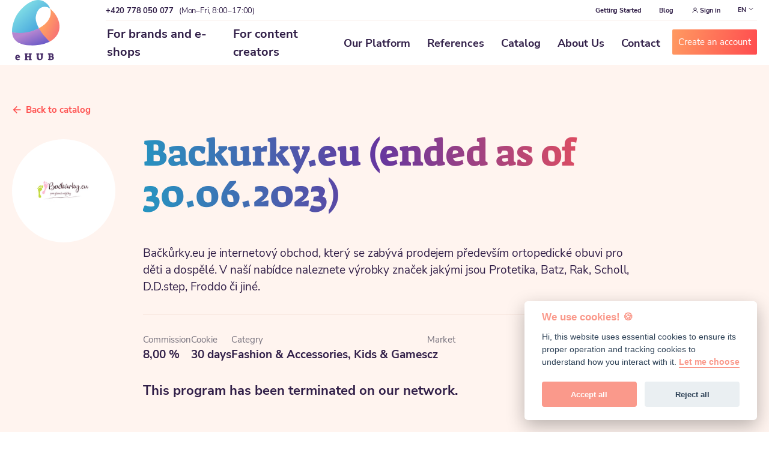

--- FILE ---
content_type: text/html; charset=utf-8
request_url: https://ehub.cz/en/48836b2c-backurky-eu
body_size: 30010
content:

<!DOCTYPE html>
<html>
<head>

    <script src="/js/cookieconsent.js?v=118"></script>
    <script>
        window.dataLayer = window.dataLayer || [];
    </script>
    <!-- Google Tag Manager -->
    <script>
        let cc = initCookieConsent();
        if (!cc.validCookie('cc_cookie') || cc.allowedCategory('analytics')) {
            (function(w,d,s,l,i) {
                w[l]=w[l]||[];
                w[l].push({'gtm.start': new Date().getTime(),event:'gtm.js'});
                var f=d.getElementsByTagName(s)[0],
                    j=d.createElement(s),dl=l!='dataLayer'?'&l='+l:'';
                j.async=true;j.src= 'https://www.googletagmanager.com/gtm.js?id='+i+dl;
                f.parentNode.insertBefore(j,f);
            })(window,document,'script','dataLayer','GTM-NMCQT96');

            dataLayer.push({'usertype': 'neprihlaseny'});
        }
    </script>
    <!-- End Google Tag Manager -->

    <meta charset="utf-8"><script type="text/javascript">(window.NREUM||(NREUM={})).init={ajax:{deny_list:["bam.nr-data.net"]},feature_flags:["soft_nav"]};(window.NREUM||(NREUM={})).loader_config={xpid:"XAQDWFNaGwIBXFhRBAAG",licenseKey:"d3c213e397",applicationID:"11893311",browserID:"11893313"};;/*! For license information please see nr-loader-full-1.303.0.min.js.LICENSE.txt */
(()=>{var e,t,r={384:(e,t,r)=>{"use strict";r.d(t,{NT:()=>a,US:()=>u,Zm:()=>s,bQ:()=>d,dV:()=>c,pV:()=>l});var n=r(6154),i=r(1863),o=r(1910);const a={beacon:"bam.nr-data.net",errorBeacon:"bam.nr-data.net"};function s(){return n.gm.NREUM||(n.gm.NREUM={}),void 0===n.gm.newrelic&&(n.gm.newrelic=n.gm.NREUM),n.gm.NREUM}function c(){let e=s();return e.o||(e.o={ST:n.gm.setTimeout,SI:n.gm.setImmediate||n.gm.setInterval,CT:n.gm.clearTimeout,XHR:n.gm.XMLHttpRequest,REQ:n.gm.Request,EV:n.gm.Event,PR:n.gm.Promise,MO:n.gm.MutationObserver,FETCH:n.gm.fetch,WS:n.gm.WebSocket},(0,o.i)(...Object.values(e.o))),e}function d(e,t){let r=s();r.initializedAgents??={},t.initializedAt={ms:(0,i.t)(),date:new Date},r.initializedAgents[e]=t}function u(e,t){s()[e]=t}function l(){return function(){let e=s();const t=e.info||{};e.info={beacon:a.beacon,errorBeacon:a.errorBeacon,...t}}(),function(){let e=s();const t=e.init||{};e.init={...t}}(),c(),function(){let e=s();const t=e.loader_config||{};e.loader_config={...t}}(),s()}},782:(e,t,r)=>{"use strict";r.d(t,{T:()=>n});const n=r(860).K7.pageViewTiming},860:(e,t,r)=>{"use strict";r.d(t,{$J:()=>u,K7:()=>c,P3:()=>d,XX:()=>i,Yy:()=>s,df:()=>o,qY:()=>n,v4:()=>a});const n="events",i="jserrors",o="browser/blobs",a="rum",s="browser/logs",c={ajax:"ajax",genericEvents:"generic_events",jserrors:i,logging:"logging",metrics:"metrics",pageAction:"page_action",pageViewEvent:"page_view_event",pageViewTiming:"page_view_timing",sessionReplay:"session_replay",sessionTrace:"session_trace",softNav:"soft_navigations",spa:"spa"},d={[c.pageViewEvent]:1,[c.pageViewTiming]:2,[c.metrics]:3,[c.jserrors]:4,[c.spa]:5,[c.ajax]:6,[c.sessionTrace]:7,[c.softNav]:8,[c.sessionReplay]:9,[c.logging]:10,[c.genericEvents]:11},u={[c.pageViewEvent]:a,[c.pageViewTiming]:n,[c.ajax]:n,[c.spa]:n,[c.softNav]:n,[c.metrics]:i,[c.jserrors]:i,[c.sessionTrace]:o,[c.sessionReplay]:o,[c.logging]:s,[c.genericEvents]:"ins"}},944:(e,t,r)=>{"use strict";r.d(t,{R:()=>i});var n=r(3241);function i(e,t){"function"==typeof console.debug&&(console.debug("New Relic Warning: https://github.com/newrelic/newrelic-browser-agent/blob/main/docs/warning-codes.md#".concat(e),t),(0,n.W)({agentIdentifier:null,drained:null,type:"data",name:"warn",feature:"warn",data:{code:e,secondary:t}}))}},993:(e,t,r)=>{"use strict";r.d(t,{A$:()=>o,ET:()=>a,TZ:()=>s,p_:()=>i});var n=r(860);const i={ERROR:"ERROR",WARN:"WARN",INFO:"INFO",DEBUG:"DEBUG",TRACE:"TRACE"},o={OFF:0,ERROR:1,WARN:2,INFO:3,DEBUG:4,TRACE:5},a="log",s=n.K7.logging},1687:(e,t,r)=>{"use strict";r.d(t,{Ak:()=>d,Ze:()=>f,x3:()=>u});var n=r(3241),i=r(7836),o=r(3606),a=r(860),s=r(2646);const c={};function d(e,t){const r={staged:!1,priority:a.P3[t]||0};l(e),c[e].get(t)||c[e].set(t,r)}function u(e,t){e&&c[e]&&(c[e].get(t)&&c[e].delete(t),g(e,t,!1),c[e].size&&h(e))}function l(e){if(!e)throw new Error("agentIdentifier required");c[e]||(c[e]=new Map)}function f(e="",t="feature",r=!1){if(l(e),!e||!c[e].get(t)||r)return g(e,t);c[e].get(t).staged=!0,h(e)}function h(e){const t=Array.from(c[e]);t.every(([e,t])=>t.staged)&&(t.sort((e,t)=>e[1].priority-t[1].priority),t.forEach(([t])=>{c[e].delete(t),g(e,t)}))}function g(e,t,r=!0){const a=e?i.ee.get(e):i.ee,c=o.i.handlers;if(!a.aborted&&a.backlog&&c){if((0,n.W)({agentIdentifier:e,type:"lifecycle",name:"drain",feature:t}),r){const e=a.backlog[t],r=c[t];if(r){for(let t=0;e&&t<e.length;++t)p(e[t],r);Object.entries(r).forEach(([e,t])=>{Object.values(t||{}).forEach(t=>{t[0]?.on&&t[0]?.context()instanceof s.y&&t[0].on(e,t[1])})})}}a.isolatedBacklog||delete c[t],a.backlog[t]=null,a.emit("drain-"+t,[])}}function p(e,t){var r=e[1];Object.values(t[r]||{}).forEach(t=>{var r=e[0];if(t[0]===r){var n=t[1],i=e[3],o=e[2];n.apply(i,o)}})}},1741:(e,t,r)=>{"use strict";r.d(t,{W:()=>o});var n=r(944),i=r(4261);class o{#e(e,...t){if(this[e]!==o.prototype[e])return this[e](...t);(0,n.R)(35,e)}addPageAction(e,t){return this.#e(i.hG,e,t)}register(e){return this.#e(i.eY,e)}recordCustomEvent(e,t){return this.#e(i.fF,e,t)}setPageViewName(e,t){return this.#e(i.Fw,e,t)}setCustomAttribute(e,t,r){return this.#e(i.cD,e,t,r)}noticeError(e,t){return this.#e(i.o5,e,t)}setUserId(e){return this.#e(i.Dl,e)}setApplicationVersion(e){return this.#e(i.nb,e)}setErrorHandler(e){return this.#e(i.bt,e)}addRelease(e,t){return this.#e(i.k6,e,t)}log(e,t){return this.#e(i.$9,e,t)}start(){return this.#e(i.d3)}finished(e){return this.#e(i.BL,e)}recordReplay(){return this.#e(i.CH)}pauseReplay(){return this.#e(i.Tb)}addToTrace(e){return this.#e(i.U2,e)}setCurrentRouteName(e){return this.#e(i.PA,e)}interaction(e){return this.#e(i.dT,e)}wrapLogger(e,t,r){return this.#e(i.Wb,e,t,r)}measure(e,t){return this.#e(i.V1,e,t)}consent(e){return this.#e(i.Pv,e)}}},1863:(e,t,r)=>{"use strict";function n(){return Math.floor(performance.now())}r.d(t,{t:()=>n})},1910:(e,t,r)=>{"use strict";r.d(t,{i:()=>o});var n=r(944);const i=new Map;function o(...e){return e.every(e=>{if(i.has(e))return i.get(e);const t="function"==typeof e&&e.toString().includes("[native code]");return t||(0,n.R)(64,e?.name||e?.toString()),i.set(e,t),t})}},2555:(e,t,r)=>{"use strict";r.d(t,{D:()=>s,f:()=>a});var n=r(384),i=r(8122);const o={beacon:n.NT.beacon,errorBeacon:n.NT.errorBeacon,licenseKey:void 0,applicationID:void 0,sa:void 0,queueTime:void 0,applicationTime:void 0,ttGuid:void 0,user:void 0,account:void 0,product:void 0,extra:void 0,jsAttributes:{},userAttributes:void 0,atts:void 0,transactionName:void 0,tNamePlain:void 0};function a(e){try{return!!e.licenseKey&&!!e.errorBeacon&&!!e.applicationID}catch(e){return!1}}const s=e=>(0,i.a)(e,o)},2614:(e,t,r)=>{"use strict";r.d(t,{BB:()=>a,H3:()=>n,g:()=>d,iL:()=>c,tS:()=>s,uh:()=>i,wk:()=>o});const n="NRBA",i="SESSION",o=144e5,a=18e5,s={STARTED:"session-started",PAUSE:"session-pause",RESET:"session-reset",RESUME:"session-resume",UPDATE:"session-update"},c={SAME_TAB:"same-tab",CROSS_TAB:"cross-tab"},d={OFF:0,FULL:1,ERROR:2}},2646:(e,t,r)=>{"use strict";r.d(t,{y:()=>n});class n{constructor(e){this.contextId=e}}},2843:(e,t,r)=>{"use strict";r.d(t,{u:()=>i});var n=r(3878);function i(e,t=!1,r,i){(0,n.DD)("visibilitychange",function(){if(t)return void("hidden"===document.visibilityState&&e());e(document.visibilityState)},r,i)}},3241:(e,t,r)=>{"use strict";r.d(t,{W:()=>o});var n=r(6154);const i="newrelic";function o(e={}){try{n.gm.dispatchEvent(new CustomEvent(i,{detail:e}))}catch(e){}}},3304:(e,t,r)=>{"use strict";r.d(t,{A:()=>o});var n=r(7836);const i=()=>{const e=new WeakSet;return(t,r)=>{if("object"==typeof r&&null!==r){if(e.has(r))return;e.add(r)}return r}};function o(e){try{return JSON.stringify(e,i())??""}catch(e){try{n.ee.emit("internal-error",[e])}catch(e){}return""}}},3333:(e,t,r)=>{"use strict";r.d(t,{$v:()=>u,TZ:()=>n,Xh:()=>c,Zp:()=>i,kd:()=>d,mq:()=>s,nf:()=>a,qN:()=>o});const n=r(860).K7.genericEvents,i=["auxclick","click","copy","keydown","paste","scrollend"],o=["focus","blur"],a=4,s=1e3,c=2e3,d=["PageAction","UserAction","BrowserPerformance"],u={RESOURCES:"experimental.resources",REGISTER:"register"}},3434:(e,t,r)=>{"use strict";r.d(t,{Jt:()=>o,YM:()=>d});var n=r(7836),i=r(5607);const o="nr@original:".concat(i.W),a=50;var s=Object.prototype.hasOwnProperty,c=!1;function d(e,t){return e||(e=n.ee),r.inPlace=function(e,t,n,i,o){n||(n="");const a="-"===n.charAt(0);for(let s=0;s<t.length;s++){const c=t[s],d=e[c];l(d)||(e[c]=r(d,a?c+n:n,i,c,o))}},r.flag=o,r;function r(t,r,n,c,d){return l(t)?t:(r||(r=""),nrWrapper[o]=t,function(e,t,r){if(Object.defineProperty&&Object.keys)try{return Object.keys(e).forEach(function(r){Object.defineProperty(t,r,{get:function(){return e[r]},set:function(t){return e[r]=t,t}})}),t}catch(e){u([e],r)}for(var n in e)s.call(e,n)&&(t[n]=e[n])}(t,nrWrapper,e),nrWrapper);function nrWrapper(){var o,s,l,f;let h;try{s=this,o=[...arguments],l="function"==typeof n?n(o,s):n||{}}catch(t){u([t,"",[o,s,c],l],e)}i(r+"start",[o,s,c],l,d);const g=performance.now();let p;try{return f=t.apply(s,o),p=performance.now(),f}catch(e){throw p=performance.now(),i(r+"err",[o,s,e],l,d),h=e,h}finally{const e=p-g,t={start:g,end:p,duration:e,isLongTask:e>=a,methodName:c,thrownError:h};t.isLongTask&&i("long-task",[t,s],l,d),i(r+"end",[o,s,f],l,d)}}}function i(r,n,i,o){if(!c||t){var a=c;c=!0;try{e.emit(r,n,i,t,o)}catch(t){u([t,r,n,i],e)}c=a}}}function u(e,t){t||(t=n.ee);try{t.emit("internal-error",e)}catch(e){}}function l(e){return!(e&&"function"==typeof e&&e.apply&&!e[o])}},3606:(e,t,r)=>{"use strict";r.d(t,{i:()=>o});var n=r(9908);o.on=a;var i=o.handlers={};function o(e,t,r,o){a(o||n.d,i,e,t,r)}function a(e,t,r,i,o){o||(o="feature"),e||(e=n.d);var a=t[o]=t[o]||{};(a[r]=a[r]||[]).push([e,i])}},3738:(e,t,r)=>{"use strict";r.d(t,{He:()=>i,Kp:()=>s,Lc:()=>d,Rz:()=>u,TZ:()=>n,bD:()=>o,d3:()=>a,jx:()=>l,sl:()=>f,uP:()=>c});const n=r(860).K7.sessionTrace,i="bstResource",o="resource",a="-start",s="-end",c="fn"+a,d="fn"+s,u="pushState",l=1e3,f=3e4},3785:(e,t,r)=>{"use strict";r.d(t,{R:()=>c,b:()=>d});var n=r(9908),i=r(1863),o=r(860),a=r(8154),s=r(993);function c(e,t,r={},c=s.p_.INFO,d,u=(0,i.t)()){(0,n.p)(a.xV,["API/logging/".concat(c.toLowerCase(),"/called")],void 0,o.K7.metrics,e),(0,n.p)(s.ET,[u,t,r,c,d],void 0,o.K7.logging,e)}function d(e){return"string"==typeof e&&Object.values(s.p_).some(t=>t===e.toUpperCase().trim())}},3878:(e,t,r)=>{"use strict";function n(e,t){return{capture:e,passive:!1,signal:t}}function i(e,t,r=!1,i){window.addEventListener(e,t,n(r,i))}function o(e,t,r=!1,i){document.addEventListener(e,t,n(r,i))}r.d(t,{DD:()=>o,jT:()=>n,sp:()=>i})},4234:(e,t,r)=>{"use strict";r.d(t,{W:()=>o});var n=r(7836),i=r(1687);class o{constructor(e,t){this.agentIdentifier=e,this.ee=n.ee.get(e),this.featureName=t,this.blocked=!1}deregisterDrain(){(0,i.x3)(this.agentIdentifier,this.featureName)}}},4261:(e,t,r)=>{"use strict";r.d(t,{$9:()=>d,BL:()=>s,CH:()=>h,Dl:()=>R,Fw:()=>y,PA:()=>m,Pl:()=>n,Pv:()=>_,Tb:()=>l,U2:()=>o,V1:()=>T,Wb:()=>x,bt:()=>b,cD:()=>v,d3:()=>w,dT:()=>c,eY:()=>g,fF:()=>f,hG:()=>i,k6:()=>a,nb:()=>p,o5:()=>u});const n="api-",i="addPageAction",o="addToTrace",a="addRelease",s="finished",c="interaction",d="log",u="noticeError",l="pauseReplay",f="recordCustomEvent",h="recordReplay",g="register",p="setApplicationVersion",m="setCurrentRouteName",v="setCustomAttribute",b="setErrorHandler",y="setPageViewName",R="setUserId",w="start",x="wrapLogger",T="measure",_="consent"},4387:(e,t,r)=>{"use strict";function n(e={}){return!(!e.id||!e.name)}function i(e){return"string"==typeof e&&e.trim().length<501||"number"==typeof e}function o(e,t){if(2!==t?.harvestEndpointVersion)return{};const r=t.agentRef.runtime.appMetadata.agents[0].entityGuid;return n(e)?{"mfe.id":e.id,"mfe.name":e.name,eventSource:e.eventSource,"parent.id":e.parent?.id||r}:{"entity.guid":r,appId:t.agentRef.info.applicationID}}r.d(t,{Ux:()=>o,c7:()=>n,yo:()=>i})},5205:(e,t,r)=>{"use strict";r.d(t,{j:()=>A});var n=r(384),i=r(1741);var o=r(2555),a=r(3333);const s=e=>{if(!e||"string"!=typeof e)return!1;try{document.createDocumentFragment().querySelector(e)}catch{return!1}return!0};var c=r(2614),d=r(944),u=r(8122);const l="[data-nr-mask]",f=e=>(0,u.a)(e,(()=>{const e={feature_flags:[],experimental:{allow_registered_children:!1,resources:!1},mask_selector:"*",block_selector:"[data-nr-block]",mask_input_options:{color:!1,date:!1,"datetime-local":!1,email:!1,month:!1,number:!1,range:!1,search:!1,tel:!1,text:!1,time:!1,url:!1,week:!1,textarea:!1,select:!1,password:!0}};return{ajax:{deny_list:void 0,block_internal:!0,enabled:!0,autoStart:!0},api:{get allow_registered_children(){return e.feature_flags.includes(a.$v.REGISTER)||e.experimental.allow_registered_children},set allow_registered_children(t){e.experimental.allow_registered_children=t},duplicate_registered_data:!1},browser_consent_mode:{enabled:!1},distributed_tracing:{enabled:void 0,exclude_newrelic_header:void 0,cors_use_newrelic_header:void 0,cors_use_tracecontext_headers:void 0,allowed_origins:void 0},get feature_flags(){return e.feature_flags},set feature_flags(t){e.feature_flags=t},generic_events:{enabled:!0,autoStart:!0},harvest:{interval:30},jserrors:{enabled:!0,autoStart:!0},logging:{enabled:!0,autoStart:!0},metrics:{enabled:!0,autoStart:!0},obfuscate:void 0,page_action:{enabled:!0},page_view_event:{enabled:!0,autoStart:!0},page_view_timing:{enabled:!0,autoStart:!0},performance:{capture_marks:!1,capture_measures:!1,capture_detail:!0,resources:{get enabled(){return e.feature_flags.includes(a.$v.RESOURCES)||e.experimental.resources},set enabled(t){e.experimental.resources=t},asset_types:[],first_party_domains:[],ignore_newrelic:!0}},privacy:{cookies_enabled:!0},proxy:{assets:void 0,beacon:void 0},session:{expiresMs:c.wk,inactiveMs:c.BB},session_replay:{autoStart:!0,enabled:!1,preload:!1,sampling_rate:10,error_sampling_rate:100,collect_fonts:!1,inline_images:!1,fix_stylesheets:!0,mask_all_inputs:!0,get mask_text_selector(){return e.mask_selector},set mask_text_selector(t){s(t)?e.mask_selector="".concat(t,",").concat(l):""===t||null===t?e.mask_selector=l:(0,d.R)(5,t)},get block_class(){return"nr-block"},get ignore_class(){return"nr-ignore"},get mask_text_class(){return"nr-mask"},get block_selector(){return e.block_selector},set block_selector(t){s(t)?e.block_selector+=",".concat(t):""!==t&&(0,d.R)(6,t)},get mask_input_options(){return e.mask_input_options},set mask_input_options(t){t&&"object"==typeof t?e.mask_input_options={...t,password:!0}:(0,d.R)(7,t)}},session_trace:{enabled:!0,autoStart:!0},soft_navigations:{enabled:!0,autoStart:!0},spa:{enabled:!0,autoStart:!0},ssl:void 0,user_actions:{enabled:!0,elementAttributes:["id","className","tagName","type"]}}})());var h=r(6154),g=r(9324);let p=0;const m={buildEnv:g.F3,distMethod:g.Xs,version:g.xv,originTime:h.WN},v={consented:!1},b={appMetadata:{},get consented(){return this.session?.state?.consent||v.consented},set consented(e){v.consented=e},customTransaction:void 0,denyList:void 0,disabled:!1,harvester:void 0,isolatedBacklog:!1,isRecording:!1,loaderType:void 0,maxBytes:3e4,obfuscator:void 0,onerror:void 0,ptid:void 0,releaseIds:{},session:void 0,timeKeeper:void 0,registeredEntities:[],jsAttributesMetadata:{bytes:0},get harvestCount(){return++p}},y=e=>{const t=(0,u.a)(e,b),r=Object.keys(m).reduce((e,t)=>(e[t]={value:m[t],writable:!1,configurable:!0,enumerable:!0},e),{});return Object.defineProperties(t,r)};var R=r(5701);const w=e=>{const t=e.startsWith("http");e+="/",r.p=t?e:"https://"+e};var x=r(7836),T=r(3241);const _={accountID:void 0,trustKey:void 0,agentID:void 0,licenseKey:void 0,applicationID:void 0,xpid:void 0},E=e=>(0,u.a)(e,_),S=new Set;function A(e,t={},r,a){let{init:s,info:c,loader_config:d,runtime:u={},exposed:l=!0}=t;if(!c){const e=(0,n.pV)();s=e.init,c=e.info,d=e.loader_config}e.init=f(s||{}),e.loader_config=E(d||{}),c.jsAttributes??={},h.bv&&(c.jsAttributes.isWorker=!0),e.info=(0,o.D)(c);const g=e.init,p=[c.beacon,c.errorBeacon];S.has(e.agentIdentifier)||(g.proxy.assets&&(w(g.proxy.assets),p.push(g.proxy.assets)),g.proxy.beacon&&p.push(g.proxy.beacon),e.beacons=[...p],function(e){const t=(0,n.pV)();Object.getOwnPropertyNames(i.W.prototype).forEach(r=>{const n=i.W.prototype[r];if("function"!=typeof n||"constructor"===n)return;let o=t[r];e[r]&&!1!==e.exposed&&"micro-agent"!==e.runtime?.loaderType&&(t[r]=(...t)=>{const n=e[r](...t);return o?o(...t):n})})}(e),(0,n.US)("activatedFeatures",R.B),e.runSoftNavOverSpa&&=!0===g.soft_navigations.enabled&&g.feature_flags.includes("soft_nav")),u.denyList=[...g.ajax.deny_list||[],...g.ajax.block_internal?p:[]],u.ptid=e.agentIdentifier,u.loaderType=r,e.runtime=y(u),S.has(e.agentIdentifier)||(e.ee=x.ee.get(e.agentIdentifier),e.exposed=l,(0,T.W)({agentIdentifier:e.agentIdentifier,drained:!!R.B?.[e.agentIdentifier],type:"lifecycle",name:"initialize",feature:void 0,data:e.config})),S.add(e.agentIdentifier)}},5270:(e,t,r)=>{"use strict";r.d(t,{Aw:()=>a,SR:()=>o,rF:()=>s});var n=r(384),i=r(7767);function o(e){return!!(0,n.dV)().o.MO&&(0,i.V)(e)&&!0===e?.session_trace.enabled}function a(e){return!0===e?.session_replay.preload&&o(e)}function s(e,t){try{if("string"==typeof t?.type){if("password"===t.type.toLowerCase())return"*".repeat(e?.length||0);if(void 0!==t?.dataset?.nrUnmask||t?.classList?.contains("nr-unmask"))return e}}catch(e){}return"string"==typeof e?e.replace(/[\S]/g,"*"):"*".repeat(e?.length||0)}},5289:(e,t,r)=>{"use strict";r.d(t,{GG:()=>o,Qr:()=>s,sB:()=>a});var n=r(3878);function i(){return"undefined"==typeof document||"complete"===document.readyState}function o(e,t){if(i())return e();(0,n.sp)("load",e,t)}function a(e){if(i())return e();(0,n.DD)("DOMContentLoaded",e)}function s(e){if(i())return e();(0,n.sp)("popstate",e)}},5607:(e,t,r)=>{"use strict";r.d(t,{W:()=>n});const n=(0,r(9566).bz)()},5701:(e,t,r)=>{"use strict";r.d(t,{B:()=>o,t:()=>a});var n=r(3241);const i=new Set,o={};function a(e,t){const r=t.agentIdentifier;o[r]??={},e&&"object"==typeof e&&(i.has(r)||(t.ee.emit("rumresp",[e]),o[r]=e,i.add(r),(0,n.W)({agentIdentifier:r,loaded:!0,drained:!0,type:"lifecycle",name:"load",feature:void 0,data:e})))}},6154:(e,t,r)=>{"use strict";r.d(t,{OF:()=>d,RI:()=>i,WN:()=>f,bv:()=>o,gm:()=>a,lR:()=>l,m:()=>c,mw:()=>s,sb:()=>u});var n=r(1863);const i="undefined"!=typeof window&&!!window.document,o="undefined"!=typeof WorkerGlobalScope&&("undefined"!=typeof self&&self instanceof WorkerGlobalScope&&self.navigator instanceof WorkerNavigator||"undefined"!=typeof globalThis&&globalThis instanceof WorkerGlobalScope&&globalThis.navigator instanceof WorkerNavigator),a=i?window:"undefined"!=typeof WorkerGlobalScope&&("undefined"!=typeof self&&self instanceof WorkerGlobalScope&&self||"undefined"!=typeof globalThis&&globalThis instanceof WorkerGlobalScope&&globalThis),s=Boolean("hidden"===a?.document?.visibilityState),c=""+a?.location,d=/iPad|iPhone|iPod/.test(a.navigator?.userAgent),u=d&&"undefined"==typeof SharedWorker,l=(()=>{const e=a.navigator?.userAgent?.match(/Firefox[/\s](\d+\.\d+)/);return Array.isArray(e)&&e.length>=2?+e[1]:0})(),f=Date.now()-(0,n.t)()},6344:(e,t,r)=>{"use strict";r.d(t,{BB:()=>u,Qb:()=>l,TZ:()=>i,Ug:()=>a,Vh:()=>o,_s:()=>s,bc:()=>d,yP:()=>c});var n=r(2614);const i=r(860).K7.sessionReplay,o="errorDuringReplay",a=.12,s={DomContentLoaded:0,Load:1,FullSnapshot:2,IncrementalSnapshot:3,Meta:4,Custom:5},c={[n.g.ERROR]:15e3,[n.g.FULL]:3e5,[n.g.OFF]:0},d={RESET:{message:"Session was reset",sm:"Reset"},IMPORT:{message:"Recorder failed to import",sm:"Import"},TOO_MANY:{message:"429: Too Many Requests",sm:"Too-Many"},TOO_BIG:{message:"Payload was too large",sm:"Too-Big"},CROSS_TAB:{message:"Session Entity was set to OFF on another tab",sm:"Cross-Tab"},ENTITLEMENTS:{message:"Session Replay is not allowed and will not be started",sm:"Entitlement"}},u=5e3,l={API:"api",RESUME:"resume",SWITCH_TO_FULL:"switchToFull",INITIALIZE:"initialize",PRELOAD:"preload"}},6389:(e,t,r)=>{"use strict";function n(e,t=500,r={}){const n=r?.leading||!1;let i;return(...r)=>{n&&void 0===i&&(e.apply(this,r),i=setTimeout(()=>{i=clearTimeout(i)},t)),n||(clearTimeout(i),i=setTimeout(()=>{e.apply(this,r)},t))}}function i(e){let t=!1;return(...r)=>{t||(t=!0,e.apply(this,r))}}r.d(t,{J:()=>i,s:()=>n})},6630:(e,t,r)=>{"use strict";r.d(t,{T:()=>n});const n=r(860).K7.pageViewEvent},6774:(e,t,r)=>{"use strict";r.d(t,{T:()=>n});const n=r(860).K7.jserrors},7295:(e,t,r)=>{"use strict";r.d(t,{Xv:()=>a,gX:()=>i,iW:()=>o});var n=[];function i(e){if(!e||o(e))return!1;if(0===n.length)return!0;for(var t=0;t<n.length;t++){var r=n[t];if("*"===r.hostname)return!1;if(s(r.hostname,e.hostname)&&c(r.pathname,e.pathname))return!1}return!0}function o(e){return void 0===e.hostname}function a(e){if(n=[],e&&e.length)for(var t=0;t<e.length;t++){let r=e[t];if(!r)continue;0===r.indexOf("http://")?r=r.substring(7):0===r.indexOf("https://")&&(r=r.substring(8));const i=r.indexOf("/");let o,a;i>0?(o=r.substring(0,i),a=r.substring(i)):(o=r,a="");let[s]=o.split(":");n.push({hostname:s,pathname:a})}}function s(e,t){return!(e.length>t.length)&&t.indexOf(e)===t.length-e.length}function c(e,t){return 0===e.indexOf("/")&&(e=e.substring(1)),0===t.indexOf("/")&&(t=t.substring(1)),""===e||e===t}},7485:(e,t,r)=>{"use strict";r.d(t,{D:()=>i});var n=r(6154);function i(e){if(0===(e||"").indexOf("data:"))return{protocol:"data"};try{const t=new URL(e,location.href),r={port:t.port,hostname:t.hostname,pathname:t.pathname,search:t.search,protocol:t.protocol.slice(0,t.protocol.indexOf(":")),sameOrigin:t.protocol===n.gm?.location?.protocol&&t.host===n.gm?.location?.host};return r.port&&""!==r.port||("http:"===t.protocol&&(r.port="80"),"https:"===t.protocol&&(r.port="443")),r.pathname&&""!==r.pathname?r.pathname.startsWith("/")||(r.pathname="/".concat(r.pathname)):r.pathname="/",r}catch(e){return{}}}},7699:(e,t,r)=>{"use strict";r.d(t,{It:()=>o,KC:()=>s,No:()=>i,qh:()=>a});var n=r(860);const i=16e3,o=1e6,a="SESSION_ERROR",s={[n.K7.logging]:!0,[n.K7.genericEvents]:!1,[n.K7.jserrors]:!1,[n.K7.ajax]:!1}},7767:(e,t,r)=>{"use strict";r.d(t,{V:()=>i});var n=r(6154);const i=e=>n.RI&&!0===e?.privacy.cookies_enabled},7836:(e,t,r)=>{"use strict";r.d(t,{P:()=>s,ee:()=>c});var n=r(384),i=r(8990),o=r(2646),a=r(5607);const s="nr@context:".concat(a.W),c=function e(t,r){var n={},a={},u={},l=!1;try{l=16===r.length&&d.initializedAgents?.[r]?.runtime.isolatedBacklog}catch(e){}var f={on:g,addEventListener:g,removeEventListener:function(e,t){var r=n[e];if(!r)return;for(var i=0;i<r.length;i++)r[i]===t&&r.splice(i,1)},emit:function(e,r,n,i,o){!1!==o&&(o=!0);if(c.aborted&&!i)return;t&&o&&t.emit(e,r,n);var s=h(n);p(e).forEach(e=>{e.apply(s,r)});var d=v()[a[e]];d&&d.push([f,e,r,s]);return s},get:m,listeners:p,context:h,buffer:function(e,t){const r=v();if(t=t||"feature",f.aborted)return;Object.entries(e||{}).forEach(([e,n])=>{a[n]=t,t in r||(r[t]=[])})},abort:function(){f._aborted=!0,Object.keys(f.backlog).forEach(e=>{delete f.backlog[e]})},isBuffering:function(e){return!!v()[a[e]]},debugId:r,backlog:l?{}:t&&"object"==typeof t.backlog?t.backlog:{},isolatedBacklog:l};return Object.defineProperty(f,"aborted",{get:()=>{let e=f._aborted||!1;return e||(t&&(e=t.aborted),e)}}),f;function h(e){return e&&e instanceof o.y?e:e?(0,i.I)(e,s,()=>new o.y(s)):new o.y(s)}function g(e,t){n[e]=p(e).concat(t)}function p(e){return n[e]||[]}function m(t){return u[t]=u[t]||e(f,t)}function v(){return f.backlog}}(void 0,"globalEE"),d=(0,n.Zm)();d.ee||(d.ee=c)},8122:(e,t,r)=>{"use strict";r.d(t,{a:()=>i});var n=r(944);function i(e,t){try{if(!e||"object"!=typeof e)return(0,n.R)(3);if(!t||"object"!=typeof t)return(0,n.R)(4);const r=Object.create(Object.getPrototypeOf(t),Object.getOwnPropertyDescriptors(t)),o=0===Object.keys(r).length?e:r;for(let a in o)if(void 0!==e[a])try{if(null===e[a]){r[a]=null;continue}Array.isArray(e[a])&&Array.isArray(t[a])?r[a]=Array.from(new Set([...e[a],...t[a]])):"object"==typeof e[a]&&"object"==typeof t[a]?r[a]=i(e[a],t[a]):r[a]=e[a]}catch(e){r[a]||(0,n.R)(1,e)}return r}catch(e){(0,n.R)(2,e)}}},8139:(e,t,r)=>{"use strict";r.d(t,{u:()=>f});var n=r(7836),i=r(3434),o=r(8990),a=r(6154);const s={},c=a.gm.XMLHttpRequest,d="addEventListener",u="removeEventListener",l="nr@wrapped:".concat(n.P);function f(e){var t=function(e){return(e||n.ee).get("events")}(e);if(s[t.debugId]++)return t;s[t.debugId]=1;var r=(0,i.YM)(t,!0);function f(e){r.inPlace(e,[d,u],"-",g)}function g(e,t){return e[1]}return"getPrototypeOf"in Object&&(a.RI&&h(document,f),c&&h(c.prototype,f),h(a.gm,f)),t.on(d+"-start",function(e,t){var n=e[1];if(null!==n&&("function"==typeof n||"object"==typeof n)&&"newrelic"!==e[0]){var i=(0,o.I)(n,l,function(){var e={object:function(){if("function"!=typeof n.handleEvent)return;return n.handleEvent.apply(n,arguments)},function:n}[typeof n];return e?r(e,"fn-",null,e.name||"anonymous"):n});this.wrapped=e[1]=i}}),t.on(u+"-start",function(e){e[1]=this.wrapped||e[1]}),t}function h(e,t,...r){let n=e;for(;"object"==typeof n&&!Object.prototype.hasOwnProperty.call(n,d);)n=Object.getPrototypeOf(n);n&&t(n,...r)}},8154:(e,t,r)=>{"use strict";r.d(t,{z_:()=>o,XG:()=>s,TZ:()=>n,rs:()=>i,xV:()=>a});r(6154),r(9566),r(384);const n=r(860).K7.metrics,i="sm",o="cm",a="storeSupportabilityMetrics",s="storeEventMetrics"},8374:(e,t,r)=>{r.nc=(()=>{try{return document?.currentScript?.nonce}catch(e){}return""})()},8990:(e,t,r)=>{"use strict";r.d(t,{I:()=>i});var n=Object.prototype.hasOwnProperty;function i(e,t,r){if(n.call(e,t))return e[t];var i=r();if(Object.defineProperty&&Object.keys)try{return Object.defineProperty(e,t,{value:i,writable:!0,enumerable:!1}),i}catch(e){}return e[t]=i,i}},9300:(e,t,r)=>{"use strict";r.d(t,{T:()=>n});const n=r(860).K7.ajax},9324:(e,t,r)=>{"use strict";r.d(t,{AJ:()=>a,F3:()=>i,Xs:()=>o,Yq:()=>s,xv:()=>n});const n="1.303.0",i="PROD",o="CDN",a="@newrelic/rrweb",s="1.0.1"},9566:(e,t,r)=>{"use strict";r.d(t,{LA:()=>s,ZF:()=>c,bz:()=>a,el:()=>d});var n=r(6154);const i="xxxxxxxx-xxxx-4xxx-yxxx-xxxxxxxxxxxx";function o(e,t){return e?15&e[t]:16*Math.random()|0}function a(){const e=n.gm?.crypto||n.gm?.msCrypto;let t,r=0;return e&&e.getRandomValues&&(t=e.getRandomValues(new Uint8Array(30))),i.split("").map(e=>"x"===e?o(t,r++).toString(16):"y"===e?(3&o()|8).toString(16):e).join("")}function s(e){const t=n.gm?.crypto||n.gm?.msCrypto;let r,i=0;t&&t.getRandomValues&&(r=t.getRandomValues(new Uint8Array(e)));const a=[];for(var s=0;s<e;s++)a.push(o(r,i++).toString(16));return a.join("")}function c(){return s(16)}function d(){return s(32)}},9908:(e,t,r)=>{"use strict";r.d(t,{d:()=>n,p:()=>i});var n=r(7836).ee.get("handle");function i(e,t,r,i,o){o?(o.buffer([e],i),o.emit(e,t,r)):(n.buffer([e],i),n.emit(e,t,r))}}},n={};function i(e){var t=n[e];if(void 0!==t)return t.exports;var o=n[e]={exports:{}};return r[e](o,o.exports,i),o.exports}i.m=r,i.d=(e,t)=>{for(var r in t)i.o(t,r)&&!i.o(e,r)&&Object.defineProperty(e,r,{enumerable:!0,get:t[r]})},i.f={},i.e=e=>Promise.all(Object.keys(i.f).reduce((t,r)=>(i.f[r](e,t),t),[])),i.u=e=>({95:"nr-full-compressor",222:"nr-full-recorder",891:"nr-full"}[e]+"-1.303.0.min.js"),i.o=(e,t)=>Object.prototype.hasOwnProperty.call(e,t),e={},t="NRBA-1.303.0.PROD:",i.l=(r,n,o,a)=>{if(e[r])e[r].push(n);else{var s,c;if(void 0!==o)for(var d=document.getElementsByTagName("script"),u=0;u<d.length;u++){var l=d[u];if(l.getAttribute("src")==r||l.getAttribute("data-webpack")==t+o){s=l;break}}if(!s){c=!0;var f={891:"sha512-NjTqL37sTIH4ScIjNMSN8m6Ynix4ZSYE49nDzHKiY6gYpNUuEOsC1/5QN5HnuxkYRqn2UlQDJVp4sxJyZEdGXA==",222:"sha512-0Y12t8M+YYLQtd24mGFaBCMEF/U0XGMH+5jVd//rR5jMLhAjTiUIGsby5zwArCbwpIU85j9WgCsn728Y4lf2NQ==",95:"sha512-3/nNcQ5eHnNm+Fc0f0wb/kotkbeU0ggV73r7XesXbR9XYUmBehQI//8iIWuBOFQRevQeyCf3b+bke4vD3EYVaw=="};(s=document.createElement("script")).charset="utf-8",i.nc&&s.setAttribute("nonce",i.nc),s.setAttribute("data-webpack",t+o),s.src=r,0!==s.src.indexOf(window.location.origin+"/")&&(s.crossOrigin="anonymous"),f[a]&&(s.integrity=f[a])}e[r]=[n];var h=(t,n)=>{s.onerror=s.onload=null,clearTimeout(g);var i=e[r];if(delete e[r],s.parentNode&&s.parentNode.removeChild(s),i&&i.forEach(e=>e(n)),t)return t(n)},g=setTimeout(h.bind(null,void 0,{type:"timeout",target:s}),12e4);s.onerror=h.bind(null,s.onerror),s.onload=h.bind(null,s.onload),c&&document.head.appendChild(s)}},i.r=e=>{"undefined"!=typeof Symbol&&Symbol.toStringTag&&Object.defineProperty(e,Symbol.toStringTag,{value:"Module"}),Object.defineProperty(e,"__esModule",{value:!0})},i.p="https://js-agent.newrelic.com/",(()=>{var e={85:0,959:0};i.f.j=(t,r)=>{var n=i.o(e,t)?e[t]:void 0;if(0!==n)if(n)r.push(n[2]);else{var o=new Promise((r,i)=>n=e[t]=[r,i]);r.push(n[2]=o);var a=i.p+i.u(t),s=new Error;i.l(a,r=>{if(i.o(e,t)&&(0!==(n=e[t])&&(e[t]=void 0),n)){var o=r&&("load"===r.type?"missing":r.type),a=r&&r.target&&r.target.src;s.message="Loading chunk "+t+" failed.\n("+o+": "+a+")",s.name="ChunkLoadError",s.type=o,s.request=a,n[1](s)}},"chunk-"+t,t)}};var t=(t,r)=>{var n,o,[a,s,c]=r,d=0;if(a.some(t=>0!==e[t])){for(n in s)i.o(s,n)&&(i.m[n]=s[n]);if(c)c(i)}for(t&&t(r);d<a.length;d++)o=a[d],i.o(e,o)&&e[o]&&e[o][0](),e[o]=0},r=self["webpackChunk:NRBA-1.303.0.PROD"]=self["webpackChunk:NRBA-1.303.0.PROD"]||[];r.forEach(t.bind(null,0)),r.push=t.bind(null,r.push.bind(r))})(),(()=>{"use strict";i(8374);var e=i(9566),t=i(1741);class r extends t.W{agentIdentifier=(0,e.LA)(16)}var n=i(860);const o=Object.values(n.K7);var a=i(5205);var s=i(9908),c=i(1863),d=i(4261),u=i(3241),l=i(944),f=i(5701),h=i(8154);function g(e,t,i,o){const a=o||i;!a||a[e]&&a[e]!==r.prototype[e]||(a[e]=function(){(0,s.p)(h.xV,["API/"+e+"/called"],void 0,n.K7.metrics,i.ee),(0,u.W)({agentIdentifier:i.agentIdentifier,drained:!!f.B?.[i.agentIdentifier],type:"data",name:"api",feature:d.Pl+e,data:{}});try{return t.apply(this,arguments)}catch(e){(0,l.R)(23,e)}})}function p(e,t,r,n,i){const o=e.info;null===r?delete o.jsAttributes[t]:o.jsAttributes[t]=r,(i||null===r)&&(0,s.p)(d.Pl+n,[(0,c.t)(),t,r],void 0,"session",e.ee)}var m=i(1687),v=i(4234),b=i(5289),y=i(6154),R=i(5270),w=i(7767),x=i(6389),T=i(7699);class _ extends v.W{constructor(e,t){super(e.agentIdentifier,t),this.agentRef=e,this.abortHandler=void 0,this.featAggregate=void 0,this.loadedSuccessfully=void 0,this.onAggregateImported=new Promise(e=>{this.loadedSuccessfully=e}),this.deferred=Promise.resolve(),!1===e.init[this.featureName].autoStart?this.deferred=new Promise((t,r)=>{this.ee.on("manual-start-all",(0,x.J)(()=>{(0,m.Ak)(e.agentIdentifier,this.featureName),t()}))}):(0,m.Ak)(e.agentIdentifier,t)}importAggregator(e,t,r={}){if(this.featAggregate)return;const n=async()=>{let n;await this.deferred;try{if((0,w.V)(e.init)){const{setupAgentSession:t}=await i.e(891).then(i.bind(i,8766));n=t(e)}}catch(e){(0,l.R)(20,e),this.ee.emit("internal-error",[e]),(0,s.p)(T.qh,[e],void 0,this.featureName,this.ee)}try{if(!this.#t(this.featureName,n,e.init))return(0,m.Ze)(this.agentIdentifier,this.featureName),void this.loadedSuccessfully(!1);const{Aggregate:i}=await t();this.featAggregate=new i(e,r),e.runtime.harvester.initializedAggregates.push(this.featAggregate),this.loadedSuccessfully(!0)}catch(e){(0,l.R)(34,e),this.abortHandler?.(),(0,m.Ze)(this.agentIdentifier,this.featureName,!0),this.loadedSuccessfully(!1),this.ee&&this.ee.abort()}};y.RI?(0,b.GG)(()=>n(),!0):n()}#t(e,t,r){if(this.blocked)return!1;switch(e){case n.K7.sessionReplay:return(0,R.SR)(r)&&!!t;case n.K7.sessionTrace:return!!t;default:return!0}}}var E=i(6630),S=i(2614);class A extends _{static featureName=E.T;constructor(e){var t;super(e,E.T),this.setupInspectionEvents(e.agentIdentifier),t=e,g(d.Fw,function(e,r){"string"==typeof e&&("/"!==e.charAt(0)&&(e="/"+e),t.runtime.customTransaction=(r||"http://custom.transaction")+e,(0,s.p)(d.Pl+d.Fw,[(0,c.t)()],void 0,void 0,t.ee))},t),this.importAggregator(e,()=>i.e(891).then(i.bind(i,7550)))}setupInspectionEvents(e){const t=(t,r)=>{t&&(0,u.W)({agentIdentifier:e,timeStamp:t.timeStamp,loaded:"complete"===t.target.readyState,type:"window",name:r,data:t.target.location+""})};(0,b.sB)(e=>{t(e,"DOMContentLoaded")}),(0,b.GG)(e=>{t(e,"load")}),(0,b.Qr)(e=>{t(e,"navigate")}),this.ee.on(S.tS.UPDATE,(t,r)=>{(0,u.W)({agentIdentifier:e,type:"lifecycle",name:"session",data:r})})}}var O=i(384);var N=i(2843),I=i(3878),P=i(782);class k extends _{static featureName=P.T;constructor(e){super(e,P.T),y.RI&&((0,N.u)(()=>(0,s.p)("docHidden",[(0,c.t)()],void 0,P.T,this.ee),!0),(0,I.sp)("pagehide",()=>(0,s.p)("winPagehide",[(0,c.t)()],void 0,P.T,this.ee)),this.importAggregator(e,()=>i.e(891).then(i.bind(i,9917))))}}class j extends _{static featureName=h.TZ;constructor(e){super(e,h.TZ),y.RI&&document.addEventListener("securitypolicyviolation",e=>{(0,s.p)(h.xV,["Generic/CSPViolation/Detected"],void 0,this.featureName,this.ee)}),this.importAggregator(e,()=>i.e(891).then(i.bind(i,6555)))}}var C=i(6774),L=i(3304);class H{constructor(e,t,r,n,i){this.name="UncaughtError",this.message="string"==typeof e?e:(0,L.A)(e),this.sourceURL=t,this.line=r,this.column=n,this.__newrelic=i}}function M(e){return B(e)?e:new H(void 0!==e?.message?e.message:e,e?.filename||e?.sourceURL,e?.lineno||e?.line,e?.colno||e?.col,e?.__newrelic,e?.cause)}function K(e){const t="Unhandled Promise Rejection: ";if(!e?.reason)return;if(B(e.reason)){try{e.reason.message.startsWith(t)||(e.reason.message=t+e.reason.message)}catch(e){}return M(e.reason)}const r=M(e.reason);return(r.message||"").startsWith(t)||(r.message=t+r.message),r}function D(e){if(e.error instanceof SyntaxError&&!/:\d+$/.test(e.error.stack?.trim())){const t=new H(e.message,e.filename,e.lineno,e.colno,e.error.__newrelic,e.cause);return t.name=SyntaxError.name,t}return B(e.error)?e.error:M(e)}function B(e){return e instanceof Error&&!!e.stack}function W(e,t,r,i,o=(0,c.t)()){"string"==typeof e&&(e=new Error(e)),(0,s.p)("err",[e,o,!1,t,r.runtime.isRecording,void 0,i],void 0,n.K7.jserrors,r.ee),(0,s.p)("uaErr",[],void 0,n.K7.genericEvents,r.ee)}var F=i(4387),U=i(993),V=i(3785);function G(e,{customAttributes:t={},level:r=U.p_.INFO}={},n,i,o=(0,c.t)()){(0,V.R)(n.ee,e,t,r,i,o)}function z(e,t,r,i,o=(0,c.t)()){(0,s.p)(d.Pl+d.hG,[o,e,t,i],void 0,n.K7.genericEvents,r.ee)}function Z(e,t,r,i,o=(0,c.t)()){const{start:a,end:u,customAttributes:f}=t||{},h={customAttributes:f||{}};if("object"!=typeof h.customAttributes||"string"!=typeof e||0===e.length)return void(0,l.R)(57);const g=(e,t)=>null==e?t:"number"==typeof e?e:e instanceof PerformanceMark?e.startTime:Number.NaN;if(h.start=g(a,0),h.end=g(u,o),Number.isNaN(h.start)||Number.isNaN(h.end))(0,l.R)(57);else{if(h.duration=h.end-h.start,!(h.duration<0))return(0,s.p)(d.Pl+d.V1,[h,e,i],void 0,n.K7.genericEvents,r.ee),h;(0,l.R)(58)}}function q(e,t={},r,i,o=(0,c.t)()){(0,s.p)(d.Pl+d.fF,[o,e,t,i],void 0,n.K7.genericEvents,r.ee)}function X(e){g(d.eY,function(t){return Y(e,t)},e)}function Y(e,t,r){const i={};(0,l.R)(54,"newrelic.register"),t||={},t.eventSource="MicroFrontendBrowserAgent",t.licenseKey||=e.info.licenseKey,t.blocked=!1,t.parent=r||{};let o=()=>{};const a=e.runtime.registeredEntities,d=a.find(({metadata:{target:{id:e,name:r}}})=>e===t.id);if(d)return d.metadata.target.name!==t.name&&(d.metadata.target.name=t.name),d;const u=e=>{t.blocked=!0,o=e};e.init.api.allow_registered_children||u((0,x.J)(()=>(0,l.R)(55))),(0,F.c7)(t)||u((0,x.J)(()=>(0,l.R)(48,t))),(0,F.yo)(t.id)&&(0,F.yo)(t.name)||u((0,x.J)(()=>(0,l.R)(48,t)));const f={addPageAction:(r,n={})=>m(z,[r,{...i,...n},e],t),log:(r,n={})=>m(G,[r,{...n,customAttributes:{...i,...n.customAttributes||{}}},e],t),measure:(r,n={})=>m(Z,[r,{...n,customAttributes:{...i,...n.customAttributes||{}}},e],t),noticeError:(r,n={})=>m(W,[r,{...i,...n},e],t),register:(t={})=>m(Y,[e,t],f.metadata.target),recordCustomEvent:(r,n={})=>m(q,[r,{...i,...n},e],t),setApplicationVersion:e=>p("application.version",e),setCustomAttribute:(e,t)=>p(e,t),setUserId:e=>p("enduser.id",e),metadata:{customAttributes:i,target:t}},g=()=>(t.blocked&&o(),t.blocked);g()||a.push(f);const p=(e,t)=>{g()||(i[e]=t)},m=(t,r,i)=>{if(g())return;const o=(0,c.t)();(0,s.p)(h.xV,["API/register/".concat(t.name,"/called")],void 0,n.K7.metrics,e.ee);try{return e.init.api.duplicate_registered_data&&"register"!==t.name&&t(...r,void 0,o),t(...r,i,o)}catch(e){(0,l.R)(50,e)}};return f}class J extends _{static featureName=C.T;constructor(e){var t;super(e,C.T),t=e,g(d.o5,(e,r)=>W(e,r,t),t),function(e){g(d.bt,function(t){e.runtime.onerror=t},e)}(e),function(e){let t=0;g(d.k6,function(e,r){++t>10||(this.runtime.releaseIds[e.slice(-200)]=(""+r).slice(-200))},e)}(e),X(e);try{this.removeOnAbort=new AbortController}catch(e){}this.ee.on("internal-error",(t,r)=>{this.abortHandler&&(0,s.p)("ierr",[M(t),(0,c.t)(),!0,{},e.runtime.isRecording,r],void 0,this.featureName,this.ee)}),y.gm.addEventListener("unhandledrejection",t=>{this.abortHandler&&(0,s.p)("err",[K(t),(0,c.t)(),!1,{unhandledPromiseRejection:1},e.runtime.isRecording],void 0,this.featureName,this.ee)},(0,I.jT)(!1,this.removeOnAbort?.signal)),y.gm.addEventListener("error",t=>{this.abortHandler&&(0,s.p)("err",[D(t),(0,c.t)(),!1,{},e.runtime.isRecording],void 0,this.featureName,this.ee)},(0,I.jT)(!1,this.removeOnAbort?.signal)),this.abortHandler=this.#r,this.importAggregator(e,()=>i.e(891).then(i.bind(i,2176)))}#r(){this.removeOnAbort?.abort(),this.abortHandler=void 0}}var Q=i(8990);let ee=1;function te(e){const t=typeof e;return!e||"object"!==t&&"function"!==t?-1:e===y.gm?0:(0,Q.I)(e,"nr@id",function(){return ee++})}function re(e){if("string"==typeof e&&e.length)return e.length;if("object"==typeof e){if("undefined"!=typeof ArrayBuffer&&e instanceof ArrayBuffer&&e.byteLength)return e.byteLength;if("undefined"!=typeof Blob&&e instanceof Blob&&e.size)return e.size;if(!("undefined"!=typeof FormData&&e instanceof FormData))try{return(0,L.A)(e).length}catch(e){return}}}var ne=i(8139),ie=i(7836),oe=i(3434);const ae={},se=["open","send"];function ce(e){var t=e||ie.ee;const r=function(e){return(e||ie.ee).get("xhr")}(t);if(void 0===y.gm.XMLHttpRequest)return r;if(ae[r.debugId]++)return r;ae[r.debugId]=1,(0,ne.u)(t);var n=(0,oe.YM)(r),i=y.gm.XMLHttpRequest,o=y.gm.MutationObserver,a=y.gm.Promise,s=y.gm.setInterval,c="readystatechange",d=["onload","onerror","onabort","onloadstart","onloadend","onprogress","ontimeout"],u=[],f=y.gm.XMLHttpRequest=function(e){const t=new i(e),o=r.context(t);try{r.emit("new-xhr",[t],o),t.addEventListener(c,(a=o,function(){var e=this;e.readyState>3&&!a.resolved&&(a.resolved=!0,r.emit("xhr-resolved",[],e)),n.inPlace(e,d,"fn-",b)}),(0,I.jT)(!1))}catch(e){(0,l.R)(15,e);try{r.emit("internal-error",[e])}catch(e){}}var a;return t};function h(e,t){n.inPlace(t,["onreadystatechange"],"fn-",b)}if(function(e,t){for(var r in e)t[r]=e[r]}(i,f),f.prototype=i.prototype,n.inPlace(f.prototype,se,"-xhr-",b),r.on("send-xhr-start",function(e,t){h(e,t),function(e){u.push(e),o&&(g?g.then(v):s?s(v):(p=-p,m.data=p))}(t)}),r.on("open-xhr-start",h),o){var g=a&&a.resolve();if(!s&&!a){var p=1,m=document.createTextNode(p);new o(v).observe(m,{characterData:!0})}}else t.on("fn-end",function(e){e[0]&&e[0].type===c||v()});function v(){for(var e=0;e<u.length;e++)h(0,u[e]);u.length&&(u=[])}function b(e,t){return t}return r}var de="fetch-",ue=de+"body-",le=["arrayBuffer","blob","json","text","formData"],fe=y.gm.Request,he=y.gm.Response,ge="prototype";const pe={};function me(e){const t=function(e){return(e||ie.ee).get("fetch")}(e);if(!(fe&&he&&y.gm.fetch))return t;if(pe[t.debugId]++)return t;function r(e,r,n){var i=e[r];"function"==typeof i&&(e[r]=function(){var e,r=[...arguments],o={};t.emit(n+"before-start",[r],o),o[ie.P]&&o[ie.P].dt&&(e=o[ie.P].dt);var a=i.apply(this,r);return t.emit(n+"start",[r,e],a),a.then(function(e){return t.emit(n+"end",[null,e],a),e},function(e){throw t.emit(n+"end",[e],a),e})})}return pe[t.debugId]=1,le.forEach(e=>{r(fe[ge],e,ue),r(he[ge],e,ue)}),r(y.gm,"fetch",de),t.on(de+"end",function(e,r){var n=this;if(r){var i=r.headers.get("content-length");null!==i&&(n.rxSize=i),t.emit(de+"done",[null,r],n)}else t.emit(de+"done",[e],n)}),t}var ve=i(7485);class be{constructor(e){this.agentRef=e}generateTracePayload(t){const r=this.agentRef.loader_config;if(!this.shouldGenerateTrace(t)||!r)return null;var n=(r.accountID||"").toString()||null,i=(r.agentID||"").toString()||null,o=(r.trustKey||"").toString()||null;if(!n||!i)return null;var a=(0,e.ZF)(),s=(0,e.el)(),c=Date.now(),d={spanId:a,traceId:s,timestamp:c};return(t.sameOrigin||this.isAllowedOrigin(t)&&this.useTraceContextHeadersForCors())&&(d.traceContextParentHeader=this.generateTraceContextParentHeader(a,s),d.traceContextStateHeader=this.generateTraceContextStateHeader(a,c,n,i,o)),(t.sameOrigin&&!this.excludeNewrelicHeader()||!t.sameOrigin&&this.isAllowedOrigin(t)&&this.useNewrelicHeaderForCors())&&(d.newrelicHeader=this.generateTraceHeader(a,s,c,n,i,o)),d}generateTraceContextParentHeader(e,t){return"00-"+t+"-"+e+"-01"}generateTraceContextStateHeader(e,t,r,n,i){return i+"@nr=0-1-"+r+"-"+n+"-"+e+"----"+t}generateTraceHeader(e,t,r,n,i,o){if(!("function"==typeof y.gm?.btoa))return null;var a={v:[0,1],d:{ty:"Browser",ac:n,ap:i,id:e,tr:t,ti:r}};return o&&n!==o&&(a.d.tk=o),btoa((0,L.A)(a))}shouldGenerateTrace(e){return this.agentRef.init?.distributed_tracing?.enabled&&this.isAllowedOrigin(e)}isAllowedOrigin(e){var t=!1;const r=this.agentRef.init?.distributed_tracing;if(e.sameOrigin)t=!0;else if(r?.allowed_origins instanceof Array)for(var n=0;n<r.allowed_origins.length;n++){var i=(0,ve.D)(r.allowed_origins[n]);if(e.hostname===i.hostname&&e.protocol===i.protocol&&e.port===i.port){t=!0;break}}return t}excludeNewrelicHeader(){var e=this.agentRef.init?.distributed_tracing;return!!e&&!!e.exclude_newrelic_header}useNewrelicHeaderForCors(){var e=this.agentRef.init?.distributed_tracing;return!!e&&!1!==e.cors_use_newrelic_header}useTraceContextHeadersForCors(){var e=this.agentRef.init?.distributed_tracing;return!!e&&!!e.cors_use_tracecontext_headers}}var ye=i(9300),Re=i(7295);function we(e){return"string"==typeof e?e:e instanceof(0,O.dV)().o.REQ?e.url:y.gm?.URL&&e instanceof URL?e.href:void 0}var xe=["load","error","abort","timeout"],Te=xe.length,_e=(0,O.dV)().o.REQ,Ee=(0,O.dV)().o.XHR;const Se="X-NewRelic-App-Data";class Ae extends _{static featureName=ye.T;constructor(e){super(e,ye.T),this.dt=new be(e),this.handler=(e,t,r,n)=>(0,s.p)(e,t,r,n,this.ee);try{const e={xmlhttprequest:"xhr",fetch:"fetch",beacon:"beacon"};y.gm?.performance?.getEntriesByType("resource").forEach(t=>{if(t.initiatorType in e&&0!==t.responseStatus){const r={status:t.responseStatus},i={rxSize:t.transferSize,duration:Math.floor(t.duration),cbTime:0};Oe(r,t.name),this.handler("xhr",[r,i,t.startTime,t.responseEnd,e[t.initiatorType]],void 0,n.K7.ajax)}})}catch(e){}me(this.ee),ce(this.ee),function(e,t,r,i){function o(e){var t=this;t.totalCbs=0,t.called=0,t.cbTime=0,t.end=_,t.ended=!1,t.xhrGuids={},t.lastSize=null,t.loadCaptureCalled=!1,t.params=this.params||{},t.metrics=this.metrics||{},t.latestLongtaskEnd=0,e.addEventListener("load",function(r){E(t,e)},(0,I.jT)(!1)),y.lR||e.addEventListener("progress",function(e){t.lastSize=e.loaded},(0,I.jT)(!1))}function a(e){this.params={method:e[0]},Oe(this,e[1]),this.metrics={}}function d(t,r){e.loader_config.xpid&&this.sameOrigin&&r.setRequestHeader("X-NewRelic-ID",e.loader_config.xpid);var n=i.generateTracePayload(this.parsedOrigin);if(n){var o=!1;n.newrelicHeader&&(r.setRequestHeader("newrelic",n.newrelicHeader),o=!0),n.traceContextParentHeader&&(r.setRequestHeader("traceparent",n.traceContextParentHeader),n.traceContextStateHeader&&r.setRequestHeader("tracestate",n.traceContextStateHeader),o=!0),o&&(this.dt=n)}}function u(e,r){var n=this.metrics,i=e[0],o=this;if(n&&i){var a=re(i);a&&(n.txSize=a)}this.startTime=(0,c.t)(),this.body=i,this.listener=function(e){try{"abort"!==e.type||o.loadCaptureCalled||(o.params.aborted=!0),("load"!==e.type||o.called===o.totalCbs&&(o.onloadCalled||"function"!=typeof r.onload)&&"function"==typeof o.end)&&o.end(r)}catch(e){try{t.emit("internal-error",[e])}catch(e){}}};for(var s=0;s<Te;s++)r.addEventListener(xe[s],this.listener,(0,I.jT)(!1))}function l(e,t,r){this.cbTime+=e,t?this.onloadCalled=!0:this.called+=1,this.called!==this.totalCbs||!this.onloadCalled&&"function"==typeof r.onload||"function"!=typeof this.end||this.end(r)}function f(e,t){var r=""+te(e)+!!t;this.xhrGuids&&!this.xhrGuids[r]&&(this.xhrGuids[r]=!0,this.totalCbs+=1)}function g(e,t){var r=""+te(e)+!!t;this.xhrGuids&&this.xhrGuids[r]&&(delete this.xhrGuids[r],this.totalCbs-=1)}function p(){this.endTime=(0,c.t)()}function m(e,r){r instanceof Ee&&"load"===e[0]&&t.emit("xhr-load-added",[e[1],e[2]],r)}function v(e,r){r instanceof Ee&&"load"===e[0]&&t.emit("xhr-load-removed",[e[1],e[2]],r)}function b(e,t,r){t instanceof Ee&&("onload"===r&&(this.onload=!0),("load"===(e[0]&&e[0].type)||this.onload)&&(this.xhrCbStart=(0,c.t)()))}function R(e,r){this.xhrCbStart&&t.emit("xhr-cb-time",[(0,c.t)()-this.xhrCbStart,this.onload,r],r)}function w(e){var t,r=e[1]||{};if("string"==typeof e[0]?0===(t=e[0]).length&&y.RI&&(t=""+y.gm.location.href):e[0]&&e[0].url?t=e[0].url:y.gm?.URL&&e[0]&&e[0]instanceof URL?t=e[0].href:"function"==typeof e[0].toString&&(t=e[0].toString()),"string"==typeof t&&0!==t.length){t&&(this.parsedOrigin=(0,ve.D)(t),this.sameOrigin=this.parsedOrigin.sameOrigin);var n=i.generateTracePayload(this.parsedOrigin);if(n&&(n.newrelicHeader||n.traceContextParentHeader))if(e[0]&&e[0].headers)s(e[0].headers,n)&&(this.dt=n);else{var o={};for(var a in r)o[a]=r[a];o.headers=new Headers(r.headers||{}),s(o.headers,n)&&(this.dt=n),e.length>1?e[1]=o:e.push(o)}}function s(e,t){var r=!1;return t.newrelicHeader&&(e.set("newrelic",t.newrelicHeader),r=!0),t.traceContextParentHeader&&(e.set("traceparent",t.traceContextParentHeader),t.traceContextStateHeader&&e.set("tracestate",t.traceContextStateHeader),r=!0),r}}function x(e,t){this.params={},this.metrics={},this.startTime=(0,c.t)(),this.dt=t,e.length>=1&&(this.target=e[0]),e.length>=2&&(this.opts=e[1]);var r=this.opts||{},n=this.target;Oe(this,we(n));var i=(""+(n&&n instanceof _e&&n.method||r.method||"GET")).toUpperCase();this.params.method=i,this.body=r.body,this.txSize=re(r.body)||0}function T(e,t){if(this.endTime=(0,c.t)(),this.params||(this.params={}),(0,Re.iW)(this.params))return;let i;this.params.status=t?t.status:0,"string"==typeof this.rxSize&&this.rxSize.length>0&&(i=+this.rxSize);const o={txSize:this.txSize,rxSize:i,duration:(0,c.t)()-this.startTime};r("xhr",[this.params,o,this.startTime,this.endTime,"fetch"],this,n.K7.ajax)}function _(e){const t=this.params,i=this.metrics;if(!this.ended){this.ended=!0;for(let t=0;t<Te;t++)e.removeEventListener(xe[t],this.listener,!1);t.aborted||(0,Re.iW)(t)||(i.duration=(0,c.t)()-this.startTime,this.loadCaptureCalled||4!==e.readyState?null==t.status&&(t.status=0):E(this,e),i.cbTime=this.cbTime,r("xhr",[t,i,this.startTime,this.endTime,"xhr"],this,n.K7.ajax))}}function E(e,r){e.params.status=r.status;var i=function(e,t){var r=e.responseType;return"json"===r&&null!==t?t:"arraybuffer"===r||"blob"===r||"json"===r?re(e.response):"text"===r||""===r||void 0===r?re(e.responseText):void 0}(r,e.lastSize);if(i&&(e.metrics.rxSize=i),e.sameOrigin&&r.getAllResponseHeaders().indexOf(Se)>=0){var o=r.getResponseHeader(Se);o&&((0,s.p)(h.rs,["Ajax/CrossApplicationTracing/Header/Seen"],void 0,n.K7.metrics,t),e.params.cat=o.split(", ").pop())}e.loadCaptureCalled=!0}t.on("new-xhr",o),t.on("open-xhr-start",a),t.on("open-xhr-end",d),t.on("send-xhr-start",u),t.on("xhr-cb-time",l),t.on("xhr-load-added",f),t.on("xhr-load-removed",g),t.on("xhr-resolved",p),t.on("addEventListener-end",m),t.on("removeEventListener-end",v),t.on("fn-end",R),t.on("fetch-before-start",w),t.on("fetch-start",x),t.on("fn-start",b),t.on("fetch-done",T)}(e,this.ee,this.handler,this.dt),this.importAggregator(e,()=>i.e(891).then(i.bind(i,3845)))}}function Oe(e,t){var r=(0,ve.D)(t),n=e.params||e;n.hostname=r.hostname,n.port=r.port,n.protocol=r.protocol,n.host=r.hostname+":"+r.port,n.pathname=r.pathname,e.parsedOrigin=r,e.sameOrigin=r.sameOrigin}const Ne={},Ie=["pushState","replaceState"];function Pe(e){const t=function(e){return(e||ie.ee).get("history")}(e);return!y.RI||Ne[t.debugId]++||(Ne[t.debugId]=1,(0,oe.YM)(t).inPlace(window.history,Ie,"-")),t}var ke=i(3738);function je(e){g(d.BL,function(t=Date.now()){const r=t-y.WN;r<0&&(0,l.R)(62,t),(0,s.p)(h.XG,[d.BL,{time:r}],void 0,n.K7.metrics,e.ee),e.addToTrace({name:d.BL,start:t,origin:"nr"}),(0,s.p)(d.Pl+d.hG,[r,d.BL],void 0,n.K7.genericEvents,e.ee)},e)}const{He:Ce,bD:Le,d3:He,Kp:Me,TZ:Ke,Lc:De,uP:Be,Rz:We}=ke;class Fe extends _{static featureName=Ke;constructor(e){var t;super(e,Ke),t=e,g(d.U2,function(e){if(!(e&&"object"==typeof e&&e.name&&e.start))return;const r={n:e.name,s:e.start-y.WN,e:(e.end||e.start)-y.WN,o:e.origin||"",t:"api"};r.s<0||r.e<0||r.e<r.s?(0,l.R)(61,{start:r.s,end:r.e}):(0,s.p)("bstApi",[r],void 0,n.K7.sessionTrace,t.ee)},t),je(e);if(!(0,w.V)(e.init))return void this.deregisterDrain();const r=this.ee;let o;Pe(r),this.eventsEE=(0,ne.u)(r),this.eventsEE.on(Be,function(e,t){this.bstStart=(0,c.t)()}),this.eventsEE.on(De,function(e,t){(0,s.p)("bst",[e[0],t,this.bstStart,(0,c.t)()],void 0,n.K7.sessionTrace,r)}),r.on(We+He,function(e){this.time=(0,c.t)(),this.startPath=location.pathname+location.hash}),r.on(We+Me,function(e){(0,s.p)("bstHist",[location.pathname+location.hash,this.startPath,this.time],void 0,n.K7.sessionTrace,r)});try{o=new PerformanceObserver(e=>{const t=e.getEntries();(0,s.p)(Ce,[t],void 0,n.K7.sessionTrace,r)}),o.observe({type:Le,buffered:!0})}catch(e){}this.importAggregator(e,()=>i.e(891).then(i.bind(i,6974)),{resourceObserver:o})}}var Ue=i(6344);class Ve extends _{static featureName=Ue.TZ;#n;recorder;constructor(e){var t;let r;super(e,Ue.TZ),t=e,g(d.CH,function(){(0,s.p)(d.CH,[],void 0,n.K7.sessionReplay,t.ee)},t),function(e){g(d.Tb,function(){(0,s.p)(d.Tb,[],void 0,n.K7.sessionReplay,e.ee)},e)}(e);try{r=JSON.parse(localStorage.getItem("".concat(S.H3,"_").concat(S.uh)))}catch(e){}(0,R.SR)(e.init)&&this.ee.on(d.CH,()=>this.#i()),this.#o(r)&&this.importRecorder().then(e=>{e.startRecording(Ue.Qb.PRELOAD,r?.sessionReplayMode)}),this.importAggregator(this.agentRef,()=>i.e(891).then(i.bind(i,6167)),this),this.ee.on("err",e=>{this.blocked||this.agentRef.runtime.isRecording&&(this.errorNoticed=!0,(0,s.p)(Ue.Vh,[e],void 0,this.featureName,this.ee))})}#o(e){return e&&(e.sessionReplayMode===S.g.FULL||e.sessionReplayMode===S.g.ERROR)||(0,R.Aw)(this.agentRef.init)}importRecorder(){return this.recorder?Promise.resolve(this.recorder):(this.#n??=Promise.all([i.e(891),i.e(222)]).then(i.bind(i,4866)).then(({Recorder:e})=>(this.recorder=new e(this),this.recorder)).catch(e=>{throw this.ee.emit("internal-error",[e]),this.blocked=!0,e}),this.#n)}#i(){this.blocked||(this.featAggregate?this.featAggregate.mode!==S.g.FULL&&this.featAggregate.initializeRecording(S.g.FULL,!0,Ue.Qb.API):this.importRecorder().then(()=>{this.recorder.startRecording(Ue.Qb.API,S.g.FULL)}))}}var Ge=i(3333);class ze extends _{static featureName=Ge.TZ;constructor(e){super(e,Ge.TZ);const t=[e.init.page_action.enabled,e.init.performance.capture_marks,e.init.performance.capture_measures,e.init.user_actions.enabled,e.init.performance.resources.enabled];var r;r=e,g(d.hG,(e,t)=>z(e,t,r),r),function(e){g(d.fF,(t,r)=>q(t,r,e),e)}(e),je(e),X(e),function(e){g(d.V1,(t,r)=>Z(t,r,e),e)}(e);const o=e.init.feature_flags.includes("user_frustrations");let a;if(y.RI&&o&&(me(this.ee),ce(this.ee),a=Pe(this.ee)),y.RI){if(e.init.user_actions.enabled&&(Ge.Zp.forEach(e=>(0,I.sp)(e,e=>(0,s.p)("ua",[e],void 0,this.featureName,this.ee),!0)),Ge.qN.forEach(e=>{const t=(0,x.s)(e=>{(0,s.p)("ua",[e],void 0,this.featureName,this.ee)},500,{leading:!0});(0,I.sp)(e,t)}),o)){function c(t){const r=(0,ve.D)(t);return e.beacons.includes(r.hostname+":"+r.port)}function u(){a.emit("navChange")}y.gm.addEventListener("error",()=>{(0,s.p)("uaErr",[],void 0,n.K7.genericEvents,this.ee)},(0,I.jT)(!1,this.removeOnAbort?.signal)),this.ee.on("open-xhr-start",(e,t)=>{c(e[1])||t.addEventListener("readystatechange",()=>{2===t.readyState&&(0,s.p)("uaXhr",[],void 0,n.K7.genericEvents,this.ee)})}),this.ee.on("fetch-start",e=>{e.length>=1&&!c(we(e[0]))&&(0,s.p)("uaXhr",[],void 0,n.K7.genericEvents,this.ee)}),a.on("pushState-end",u),a.on("replaceState-end",u),window.addEventListener("hashchange",u,(0,I.jT)(!0,this.removeOnAbort?.signal)),window.addEventListener("popstate",u,(0,I.jT)(!0,this.removeOnAbort?.signal))}if(e.init.performance.resources.enabled&&y.gm.PerformanceObserver?.supportedEntryTypes.includes("resource")){new PerformanceObserver(e=>{e.getEntries().forEach(e=>{(0,s.p)("browserPerformance.resource",[e],void 0,this.featureName,this.ee)})}).observe({type:"resource",buffered:!0})}}try{this.removeOnAbort=new AbortController}catch(l){}this.abortHandler=()=>{this.removeOnAbort?.abort(),this.abortHandler=void 0},t.some(e=>e)?this.importAggregator(e,()=>i.e(891).then(i.bind(i,8019))):this.deregisterDrain()}}var Ze=i(2646);const qe=new Map;function Xe(e,t,r,n){if("object"!=typeof t||!t||"string"!=typeof r||!r||"function"!=typeof t[r])return(0,l.R)(29);const i=function(e){return(e||ie.ee).get("logger")}(e),o=(0,oe.YM)(i),a=new Ze.y(ie.P);a.level=n.level,a.customAttributes=n.customAttributes;const s=t[r]?.[oe.Jt]||t[r];return qe.set(s,a),o.inPlace(t,[r],"wrap-logger-",()=>qe.get(s)),i}var Ye=i(1910);class Je extends _{static featureName=U.TZ;constructor(e){var t;super(e,U.TZ),t=e,g(d.$9,(e,r)=>G(e,r,t),t),function(e){g(d.Wb,(t,r,{customAttributes:n={},level:i=U.p_.INFO}={})=>{Xe(e.ee,t,r,{customAttributes:n,level:i})},e)}(e),X(e);const r=this.ee;["log","error","warn","info","debug","trace"].forEach(e=>{(0,Ye.i)(y.gm.console[e]),Xe(r,y.gm.console,e,{level:"log"===e?"info":e})}),this.ee.on("wrap-logger-end",function([e]){const{level:t,customAttributes:n}=this;(0,V.R)(r,e,n,t)}),this.importAggregator(e,()=>i.e(891).then(i.bind(i,5288)))}}new class extends r{constructor(e){var t;(super(),y.gm)?(this.features={},(0,O.bQ)(this.agentIdentifier,this),this.desiredFeatures=new Set(e.features||[]),this.desiredFeatures.add(A),this.runSoftNavOverSpa=[...this.desiredFeatures].some(e=>e.featureName===n.K7.softNav),(0,a.j)(this,e,e.loaderType||"agent"),t=this,g(d.cD,function(e,r,n=!1){if("string"==typeof e){if(["string","number","boolean"].includes(typeof r)||null===r)return p(t,e,r,d.cD,n);(0,l.R)(40,typeof r)}else(0,l.R)(39,typeof e)},t),function(e){g(d.Dl,function(t){if("string"==typeof t||null===t)return p(e,"enduser.id",t,d.Dl,!0);(0,l.R)(41,typeof t)},e)}(this),function(e){g(d.nb,function(t){if("string"==typeof t||null===t)return p(e,"application.version",t,d.nb,!1);(0,l.R)(42,typeof t)},e)}(this),function(e){g(d.d3,function(){e.ee.emit("manual-start-all")},e)}(this),function(e){g(d.Pv,function(t=!0){if("boolean"==typeof t){if((0,s.p)(d.Pl+d.Pv,[t],void 0,"session",e.ee),e.runtime.consented=t,t){const t=e.features.page_view_event;t.onAggregateImported.then(e=>{const r=t.featAggregate;e&&!r.sentRum&&r.sendRum()})}}else(0,l.R)(65,typeof t)},e)}(this),this.run()):(0,l.R)(21)}get config(){return{info:this.info,init:this.init,loader_config:this.loader_config,runtime:this.runtime}}get api(){return this}run(){try{const e=function(e){const t={};return o.forEach(r=>{t[r]=!!e[r]?.enabled}),t}(this.init),t=[...this.desiredFeatures];t.sort((e,t)=>n.P3[e.featureName]-n.P3[t.featureName]),t.forEach(t=>{if(!e[t.featureName]&&t.featureName!==n.K7.pageViewEvent)return;if(this.runSoftNavOverSpa&&t.featureName===n.K7.spa)return;if(!this.runSoftNavOverSpa&&t.featureName===n.K7.softNav)return;const r=function(e){switch(e){case n.K7.ajax:return[n.K7.jserrors];case n.K7.sessionTrace:return[n.K7.ajax,n.K7.pageViewEvent];case n.K7.sessionReplay:return[n.K7.sessionTrace];case n.K7.pageViewTiming:return[n.K7.pageViewEvent];default:return[]}}(t.featureName).filter(e=>!(e in this.features));r.length>0&&(0,l.R)(36,{targetFeature:t.featureName,missingDependencies:r}),this.features[t.featureName]=new t(this)})}catch(e){(0,l.R)(22,e);for(const e in this.features)this.features[e].abortHandler?.();const t=(0,O.Zm)();delete t.initializedAgents[this.agentIdentifier]?.features,delete this.sharedAggregator;return t.ee.get(this.agentIdentifier).abort(),!1}}}({features:[A,k,Fe,Ve,Ae,j,J,ze,Je],loaderType:"pro"})})()})();</script>
    <meta name="viewport" content="width=device-width, initial-scale=1">
    <meta name="author" content="eHUB software">
    <meta name="format-detection" content="telephone=no">
    <link  rel="canonical" href="https://ehub.cz/en/48836b2c-backurky-eu" />

        <link rel="alternate" hreflang="cs_CZ" href="https://ehub.cz/48836b2c-backurky-eu">
        <link rel="alternate" hreflang="en_EN" href="https://ehub.cz/en/48836b2c-backurky-eu">
        <link rel="alternate" hreflang="sk_SK" href="https://ehub.cz/sk/48836b2c-backurky-eu">
        <link rel="alternate" hreflang="de_DE" href="https://ehub.cz/de/48836b2c-backurky-eu">
        <link rel="alternate" hreflang="pl_PL" href="https://ehub.cz/pl/48836b2c-backurky-eu">
        <link rel="alternate" hreflang="hu_HU" href="https://ehub.cz/hu/48836b2c-backurky-eu">
        <link rel="alternate" hreflang="ro_RO" href="https://ehub.cz/ro/48836b2c-backurky-eu">

    <title>Affiliate program Backurky.eu | eHUB.cz</title>
    <meta name="description" content="Bačkůrky.eu je internetový obchod, který se zabývá prodejem především ortopedické obuvi pro děti a dospělé. V naší nabídce naleznete výrobky značek jakými jsou Protetika, Batz, Rak, Scholl, D.D.step, Froddo či jiné.">

        <meta property="og:locale" content="en_US">
    <meta property="og:site_name" content="eHUB je affiliate network (affiliate síť).">
    <meta property="og:title" content="Backurky.eu | eHUB.cz">
    <meta property="og:url" content="https://ehub.cz/en/48836b2c-backurky-eu">
    <meta property="og:type" content="website">
    <meta property="og:description" content="Bačkůrky.eu je internetový obchod, který se zabývá prodejem především ortopedické obuvi pro děti a dospělé. V naší nabídce naleznete výrobky značek jakými jsou Protetika, Batz, Rak, Scholl, D.D.step, Froddo či jiné.">
    <meta property="og:image" content="https://doc.ehub.cz/files/c_48836b2c_logo.png">


    <meta name="x:title" content="Backurky.eu | eHUB.cz">
    <meta name="x:url" content="https://ehub.cz/en/48836b2c-backurky-eu">
    <meta name="x:description" content="Bačkůrky.eu je internetový obchod, který se zabývá prodejem především ortopedické obuvi pro děti a dospělé. V naší nabídce naleznete výrobky značek jakými jsou Protetika, Batz, Rak, Scholl, D.D.step, Froddo či jiné.">
    <meta name="x:card" content="summary_large_image">
    <meta name="x:site" content="@ehubcz">
    <meta name="x:image" content="https://doc.ehub.cz/files/c_48836b2c_logo.png">

    <link rel="icon" href="/favicon.ico?v=118" />
    <link rel="stylesheet" href="/css/style.css?v=118">
    <link rel="stylesheet" href="/css/components/00-core.css?v=118">
    <link rel="stylesheet" href="/css/components/blogpost.css?v=118">

        <script type="application/ld+json">
            {
                "@context": "https://schema.org",
                "@type": "WebSite",
                "name": "eHUB.cz",
                "description": "Ehub is data driven affiliate network developing its own technical solution. 10 years on the market.\nWe are affiliate.",
                "url": "https://ehub.cz",
                "publisher": {
                    "@type": "Thing",
                    "name": "eHUB.cz"
                },
                "author": {
                    "@type": "Organization",
                    "name": "eHUB.cz",
                    "logo": "https://ehub.cz/img/logo.svg",
                    "url": "https://ehub.cz",
                    "sameAs" : ["https://www.facebook.com/ehubcz", "https://x.com/ehubcz", "https://www.linkedin.com/company/ehub-cz/"],
                    "foundingDate": "2010-01-01"
                }
            }
        </script>
        <script type="application/ld+json">
        {
            "@context": "https://schema.org",
            "@type": "BreadcrumbList",
            "itemListElement": [{
                "@type": "ListItem",
                "position": 1,
                "name": "eHUB.cz",
                "item": "https://ehub.cz"
            },{
                "@type": "ListItem",
                "position": 2,
                "name": "CampaignDetail",
                "item": "https://ehub.cz/en/48836b2c-backurky-eu"
            }]
        }
    </script>
</head>
<body>
    <!-- Google Tag Manager (noscript) -->
    <noscript><iframe src="https://www.googletagmanager.com/ns.html?id=GTM-NMCQT96"
                      height="0" width="0" style="display:none;visibility:hidden"></iframe></noscript>
    <!-- End Google Tag Manager (noscript) -->

    <!-- Twitter share script -->
    <script type="text/plain" async src="https://platform.twitter.com/widgets.js"
            data-cookiecategory="marketing" charset="utf-8"></script>


<div id="snippet--flashMessages">
</div>

<header class="white">
    <nav class="navbar">
        <a href="/en/" data-ajax="false">
            <img class="logo" src="/assets/img/logo-ehub-vertical.svg" alt="brand">
            <img class="mobile-logo"  src="/assets/img/logo-ehub-horizontal.svg" alt="brand">
        </a>

        <div class="nav-links">
            <input type="checkbox" onchange="toggleMenu(this, '/assets/ico/20-menu.svg', &quot;Menu&quot;, '/assets/ico/20-menu-close.svg', &quot;Close&quot;)" id="menu_toggle" />
            <label for="menu_toggle" class="hamburger" id="label_menu_toggle">
                <img src="/assets/ico/20-menu.svg" alt="menu open icon">
                <span>
                    Menu
                </span>
            </label>
            <div class="menu mobile" id="menu-mobile">
        <div class="li nav-item">
            <a href="https://ehub.cz/en/advertiser" data-ajax="false">For brands and e-shops</a>
        </div>
        <div class="li nav-item">
            <a href="https://ehub.cz/en/publisher" data-ajax="false">For content creators</a>
        </div>
        <div class="li nav-item">
            <a href="https://ehub.cz/en/platform" data-ajax="false">Our Platform</a>
        </div>
        <div class="li nav-item">
            <a href="https://ehub.cz/en/reference" data-ajax="false">References</a>
        </div>
        <div class="li nav-item">
            <a href="https://ehub.cz/en/campaign-catalog" data-ajax="false">Catalog</a>
        </div>
        <div class="li nav-item">
            <a href="https://ehub.cz/en/about" data-ajax="false">About Us</a>
        </div>
        <div class="li nav-item">
            <a href="https://ehub.cz/en/blog" data-ajax="false">Blog</a>
        </div>
        <div class="li nav-item">
            <a href="https://ehub.cz/en/contact" data-ajax="false">Contact</a>
        </div>
    <div class="li register">
        <a href="/en/registration" class="" data-ajax="false" onclick="dataLayer.push({'event': 'signup'});">Create an account</a>
    </div>
    <div class="horizontal-line"></div>
                <div style="padding-top: 10px; padding-bottom: 10px;">
    <a href="https://portal.ehub.cz/en/admin/security/sign-in" class="signin" data-ajax="false" onclick="dataLayer.push({'event': 'signin'});">
        <svg width="15px" height="15px" viewBox="0 0 15 15" version="1.1" xmlns="http://www.w3.org/2000/svg" xmlns:xlink="http://www.w3.org/1999/xlink">
            <g id="ico/15-prihlasit" stroke="none" stroke-width="1" fill="none" fill-rule="evenodd">
                <g id="Group-24" transform="translate(2.000000, 2.000000)" stroke="#291A3C">
                    <g id="ico/10-user.black">
                        <g id="Group-30" transform="translate(1.000000, 1.000000)">
                            <circle id="Oval-7" cx="4" cy="2.22222222" r="2.22222222"></circle>
                            <path d="M8,8.44444444 C8,6.23530545 6.209139,4.44444444 4,4.44444444 C1.790861,4.44444444 0,6.23530545 0,8.44444444" id="Oval-7-Copy"></path>
                        </g>
                    </g>
                </g>
            </g>
        </svg>
        Sign in
    </a>
                </div>
    <div class="horizontal-line"></div>
                <div class="telLangWrapper">
    <div class="tel">
        <a href="tel:+420778050077" data-ajax="false">+420 778 050 077</a> <br>
        <span>(Mon–Fri, 8:00–17:00)</span>
    </div>
    <div class="lang">
        <ul>
            <li>
                    EN
                <svg width="10px" height="10px" viewBox="0 0 10 10" xmlns="http://www.w3.org/2000/svg">
                    <g stroke="none" stroke-width="1" fill="none" fill-rule="evenodd" stroke-linecap="round">
                        <polyline stroke="#291A3C" points="1.986 3.537 5 6.551 8.014 3.537"></polyline>
                    </g>
                </svg>

                <ul>
                    <li>
                            <img src="/assets/ico/17-flag-cze@2x.png" alt="">
                            <a data-ajax="false" href="https://ehub.cz/48836b2c-backurky-eu">
                                Česky (CZ)
                            </a>
                    </li>
                    <li>
                            <img src="/assets/ico/17-flag-sk@2x.png" alt="">
                            <a data-ajax="false" href="https://ehub.cz/sk/48836b2c-backurky-eu">
                                Slovensky (SK)
                            </a>
                    </li>
                    <li>
                            <img src="/assets/ico/17-flag-de@2x.png" alt="">
                            <a data-ajax="false" href="https://ehub.cz/de/48836b2c-backurky-eu">
                                Deutsch (DE)
                            </a>
                    </li>
                    <li>
                            <img src="/assets/ico/17-flag-pol@2x.png" alt="">
                            <a data-ajax="false" href="https://ehub.cz/pl/48836b2c-backurky-eu">
                                Polski (PL)
                            </a>
                    </li>
                    <li>
                            <img src="/assets/ico/17-flag-hu@2x.png" alt="">
                            <a data-ajax="false" href="https://ehub.cz/hu/48836b2c-backurky-eu">
                                Magyar (HU)
                            </a>
                    </li>
                    <li>
                            <img src="/assets/ico/17-flag-ro@2x.png" alt="">
                            <a data-ajax="false" href="https://ehub.cz/ro/48836b2c-backurky-eu">
                                Românesc (RO)
                            </a>
                    </li>
                </ul>
            </li>
        </ul>
    </div>
                </div>
            </div>

            <div class="menu desktop">
                <div class="submenu">
                    <a href="tel:+420778050077" class="phone" data-ajax="false">+420 778 050 077</a>
                    <a class="open" data-ajax="false">(Mon–Fri, 8:00–17:00)</a>
            <a href="https://ehub.cz/en/publishers-manual" data-ajax="false" class="manual">
                Getting Started
            </a>
            <a href="https://ehub.cz/en/blog" data-ajax="false" class="blog">
                Blog
            </a>
    <a href="https://portal.ehub.cz/en/admin/security/sign-in" class="signin" data-ajax="false" onclick="dataLayer.push({'event': 'signin'});">
        <svg width="15px" height="15px" viewBox="0 0 15 15" version="1.1" xmlns="http://www.w3.org/2000/svg" xmlns:xlink="http://www.w3.org/1999/xlink">
            <g id="ico/15-prihlasit" stroke="none" stroke-width="1" fill="none" fill-rule="evenodd">
                <g id="Group-24" transform="translate(2.000000, 2.000000)" stroke="#291A3C">
                    <g id="ico/10-user.black">
                        <g id="Group-30" transform="translate(1.000000, 1.000000)">
                            <circle id="Oval-7" cx="4" cy="2.22222222" r="2.22222222"></circle>
                            <path d="M8,8.44444444 C8,6.23530545 6.209139,4.44444444 4,4.44444444 C1.790861,4.44444444 0,6.23530545 0,8.44444444" id="Oval-7-Copy"></path>
                        </g>
                    </g>
                </g>
            </g>
        </svg>
        Sign in
    </a>
    <div class="lang">
        <ul>
            <li>
                    EN
                <svg width="10px" height="10px" viewBox="0 0 10 10" xmlns="http://www.w3.org/2000/svg">
                    <g stroke="none" stroke-width="1" fill="none" fill-rule="evenodd" stroke-linecap="round">
                        <polyline stroke="#291A3C" points="1.986 3.537 5 6.551 8.014 3.537"></polyline>
                    </g>
                </svg>

                <ul>
                    <li>
                            <img src="/assets/ico/17-flag-cze@2x.png" alt="">
                            <a data-ajax="false" href="https://ehub.cz/48836b2c-backurky-eu">
                                Česky (CZ)
                            </a>
                    </li>
                    <li>
                            <img src="/assets/ico/17-flag-sk@2x.png" alt="">
                            <a data-ajax="false" href="https://ehub.cz/sk/48836b2c-backurky-eu">
                                Slovensky (SK)
                            </a>
                    </li>
                    <li>
                            <img src="/assets/ico/17-flag-de@2x.png" alt="">
                            <a data-ajax="false" href="https://ehub.cz/de/48836b2c-backurky-eu">
                                Deutsch (DE)
                            </a>
                    </li>
                    <li>
                            <img src="/assets/ico/17-flag-pol@2x.png" alt="">
                            <a data-ajax="false" href="https://ehub.cz/pl/48836b2c-backurky-eu">
                                Polski (PL)
                            </a>
                    </li>
                    <li>
                            <img src="/assets/ico/17-flag-hu@2x.png" alt="">
                            <a data-ajax="false" href="https://ehub.cz/hu/48836b2c-backurky-eu">
                                Magyar (HU)
                            </a>
                    </li>
                    <li>
                            <img src="/assets/ico/17-flag-ro@2x.png" alt="">
                            <a data-ajax="false" href="https://ehub.cz/ro/48836b2c-backurky-eu">
                                Românesc (RO)
                            </a>
                    </li>
                </ul>
            </li>
        </ul>
    </div>
                </div>

                <div class="container">
        <div class="li nav-item">
            <a href="https://ehub.cz/en/advertiser" data-ajax="false">For brands and e-shops</a>
        </div>
        <div class="li nav-item">
            <a href="https://ehub.cz/en/publisher" data-ajax="false">For content creators</a>
        </div>
        <div class="li nav-item">
            <a href="https://ehub.cz/en/platform" data-ajax="false">Our Platform</a>
        </div>
        <div class="li nav-item">
            <a href="https://ehub.cz/en/reference" data-ajax="false">References</a>
        </div>
        <div class="li nav-item">
            <a href="https://ehub.cz/en/campaign-catalog" data-ajax="false">Catalog</a>
        </div>
        <div class="li nav-item">
            <a href="https://ehub.cz/en/about" data-ajax="false">About Us</a>
        </div>
        <div class="li nav-item d-none">
            <a href="https://ehub.cz/en/blog" data-ajax="false">Blog</a>
        </div>
        <div class="li nav-item">
            <a href="https://ehub.cz/en/contact" data-ajax="false">Contact</a>
        </div>
    <div class="li register">
        <a href="/en/registration" class="" data-ajax="false" onclick="dataLayer.push({'event': 'signup'});">Create an account</a>
    </div>
                </div>
            </div>
        </div>
    </nav>
</header>

    <main class="campaignDetail campaign">
        <section class="intro beige">
            <div class="wrapper">
                <div class="logo">
                    <div class="return">
                         <a href="/en/campaign-catalog"  data-ajax="false">
                             <img src="/assets/ico/15-arrow-salmon-copy.svg" alt="">
                             <div>
                                 Back to catalog
                             </div>
                         </a>
                    </div>
                    <div class="logo-box">
                        <img src="https://doc.ehub.cz/files/c_48836b2c_logo.png" alt="campaign picture">
                    </div>
                </div>

                <div class="head">
                    <h1>Backurky.eu (ended as of 30.06.2023)</h1>
                    <p>Bačkůrky.eu je internetový obchod, který se zabývá prodejem především ortopedické obuvi pro děti a dospělé. V naší nabídce naleznete výrobky značek jakými jsou Protetika, Batz, Rak, Scholl, D.D.step, Froddo či jiné.</p>

                    <div class="horizontal-line"></div>

                    <div class="info">
                        <div class="item">
                            <div class="name">Commission</div>
                            <div class="value tooltip">8,00 % </div>
                        </div>
                        <div class="item">
                            <div class="name">Cookie</div>
                            <div class="value">30 days</div>
                        </div>
                        <div class="item">
                            <div class="name">Categry</div>
                            <div class="value category">
                                    Fashion &amp; Accessories, 
                                    Kids &amp; Games
                            </div>
                        </div>
                        <div class="item">
                            <div class="name">Market</div>
                            <div class="value">
                                    cz
                            </div>
                        </div>
                    </div>


                        <div class="verticalLine"></div>

                        <div class="ending">
                                This program has been terminated on our network.
                        </div>
                </div>
            </div>
        </section>

        <section class="detail">
            <div class="wrapper">
                <div>
                    <h4>Commission</h4>
                    <div class="table">
                        <div>
                            <div>
                                <div>Commission</div>
                                <div class="value tooltip">
                                    8,00 % 
                                    <img src="/assets/ico/20-i.hover.svg" alt="">
                                    <div class="tooltiptext">
        
        <strong>
                Default Commission Group
        </strong>
        <ul>
    <li>
        PPS:
        <span class="text-nowrap">
            8,00
                %
        </span>
    </li>
    </ul>
                                    </div>
                                </div>
                            </div>
                        </div>
                    </div>

                    <h4>About program</h4>
                    <div class="table">
                        <div>

                            <div>
                                <div>Tracking version</div>
                                <div class="value tooltip">
                                    Advanced
                                    <img src="/assets/ico/20-i.hover.svg" alt="">
                                    <span class="tooltiptext">
                                        The most advanced version of tracking (real-time) that combines clicktracking via redirect and JS,
and salestracking via pixel and JS.
Of the tracking methods implemented directly in the browser (including containers),
this is the most accurate and non-robust solution, resistant to most blockers.
                                    </span>
                                </div>
                            </div>

                            <div>
                                <div>Domain tracking</div>
                                <div class="value tooltip">
                                        Yes
                                    <img src="/assets/ico/20-i.hover.svg" alt="">
                                    <span class="tooltiptext">
                                        For programs that have Domain Tracking available,
we can also calculate orders from click-throughs that did not go through a standard affiliate link
(the kind you would normally generate from our administration).
The affiliate must have their site's domain registered in their profile,
and if a referring URL from such a domain is recorded,
we consider it an affiliate click-through even if it does not contain the standard tracking parameters.
However, this is not a full-fledged alternative to tracking (equally accurate),
but rather an additional option to track scenarios where the required parameters are lost in the browser
or the link including the parameters cannot be placed on the site.
                                    </span>
                                </div>
                            </div>
                            <div>
                                <div>XML feed</div>
                                <div class="value">

                                </div>
                            </div>
                        </div>

                        <div>
                            <div>
                                <div>Release date</div>
                                <div class="value">
                                    31.10.2022
                                </div>
                            </div>
                            <div>
                                <div>Web</div>
                                <div class="value">
                                    <a href="https://www.backurky.eu/" rel="nofollow">https://www.backurky.eu/</a>
                                </div>
                            </div>
                        </div>
                    </div>

                    <p>
                        You can get more info about programs in administration:
                        <a href="https://portal.ehub.cz/en/admin/security/sign-in">Sign in</a>
                        /
                        <a href="https://portal.ehub.cz/en/admin/publisher/sign-up">Sign up</a>
                    </p>

                    <h4>Propagation limits</h4>
                    <div class="table-b">
                        <div>
                                <div>
                                    <div class="bool-box">
                                        <img src="/assets/ico/25-cross.svg" alt="">
                                    </div>

                                    <div>Emailing without prior approval</div>

                                        <div class="value tooltip">
                                            <img src="/assets/ico/20-i.hover.svg" alt="">
                                            <span class="tooltiptext">
                                                Partners may not send out emailing without the prior consent of the advertiser or network, unless it is a regular emailing with a general offer of 3 or more advertisers or brands at the same time, which the users (recipients) have agreed to receive. Any form of spam is prohibited.
                                            </span>
                                        </div>
                                </div>
                                <div>
                                    <div class="bool-box">
                                        <img src="/assets/ico/25-cross.svg" alt="">
                                    </div>

                                    <div>Misleading advertising</div>

                                        <div class="value tooltip">
                                            <img src="/assets/ico/20-i.hover.svg" alt="">
                                            <span class="tooltiptext">
                                                Partners may not use domain names or subdomains that contain the advertiser's brand in any form without the advertiser's consent. Partners must not prepare websites that include a web page or web pages designed in such a way that there is a risk of confusion with the advertiser's website. Partners must not set up social media profiles, pages or groups containing the advertiser's brand in their name without the advertiser's consent. Furthermore, they must not use fictitious and non-existent discount coupons or promotions or any other form of spam.
                                            </span>
                                        </div>
                                </div>
                                <div>
                                    <div class="bool-box">
                                        <img src="/assets/ico/25-cross.svg" alt="">
                                    </div>

                                    <div>Misspelled domains with brand name</div>

                                        <div class="value tooltip">
                                            <img src="/assets/ico/20-i.hover.svg" alt="">
                                            <span class="tooltiptext">
                                                Partners must not use misspelled domains containing the advertiser's brand and any misspelled variations thereof.
                                            </span>
                                        </div>
                                </div>
                                <div>
                                    <div class="bool-box">
                                        <img src="/assets/ico/25-cross.svg" alt="">
                                    </div>

                                    <div>CSS (Google Shopping, Bing Shopping etc.)</div>

                                        <div class="value tooltip">
                                            <img src="/assets/ico/20-i.hover.svg" alt="">
                                            <span class="tooltiptext">
                                                Partners must not advertise in Google Shopping, Bing Shopping and other systems, even as CSS partners.
                                            </span>
                                        </div>
                                </div>
                                <div>
                                    <div class="bool-box">
                                        <img src="/assets/ico/25-cross.svg" alt="">
                                    </div>

                                    <div>PPC on keywords (incl. brand) and direct arbitrage</div>

                                        <div class="value tooltip">
                                            <img src="/assets/ico/20-i.hover.svg" alt="">
                                            <span class="tooltiptext">
                                                Partners may not advertise on the advertiser's brand, any misspelled variations thereof, and other defined keywords in paid search results and on social media. And they may not use advertising in paid search results and on social media that will lead directly to the advertiser's website. If a partner wants to use PPC, they must direct traffic to their website.
                                            </span>
                                        </div>
                                </div>
                        </div>
                    </div>
                </div>

            </div>
        </section>

        <section class="similar">
            <div class="wrapper">
                <div class="head">
                    <h2 class="gradient title">Similar programs</h2>
                </div>
            </div>
        </section>

        <section class="similar catalog" id="similar-parent">
            <div class="wrapper">
                <div class="grid">
                    <table class="desktop">
                        <tr>
                            <td>
                                <a href="/en/3ab4f9e4-coat-master-cz"
                                        onclick="dataLayer.push({'event': 'offerClick', 'offerID': &quot;3ab4f9e4&quot;, 'usertype': 'neprihlaseny'});"  data-ajax="false">
                                    <img src="https://doc.ehub.cz/files/c_3ab4f9e4_logo.png">
                                </a>
                            </td>
                            <td data-header="Name">
                                <a href="/en/3ab4f9e4-coat-master-cz" class="name"
                                        onclick="dataLayer.push({'event': 'offerClick', 'offerID': &quot;3ab4f9e4&quot;, 'usertype': 'neprihlaseny'});"  data-ajax="false">
                                    Coat-master.cz
                                </a>
                                    <a href="/en/campaign-catalog?categoryIds%5B0%5D=2" class="category" onclick="dataLayer.push({'event': 'filterCategoryClick', 'categoryClick': &quot;Móda a doplňky&quot;, 'usertype': 'neprihlaseny'});"  data-ajax="false">
                                        Móda a doplňky
                                    </a>
                                    
                            </td>
                            <td data-header="Commission" class="">
                                <div class="name">
                                    Commission
                                </div>
                                <div class="value">
                                    <span>PPS 12,00 %</span>
                                    <br>
                                </div>
                            </td>
                            <td data-header="Attr. period" class="">
                                <div class="name">
                                    Cookie
                                </div>
                                <div class="value">
                                    30 days
                                </div>
                            </td>
                            <td data-header="Market" class="">
                                <div class="name">
                                    Market
                                </div>
                                <div class="value">
                                        Czechia
                                </div>
                            </td>
                            <td>
                                <a href="/en/3ab4f9e4-coat-master-cz"  data-ajax="false">
                                    Program detail
                                </a>
                            </td>
                        </tr>
                        <tr>
                            <td>
                                <a href="/en/2f258675-valasskybaca-cz"
                                        onclick="dataLayer.push({'event': 'offerClick', 'offerID': &quot;2f258675&quot;, 'usertype': 'neprihlaseny'});"  data-ajax="false">
                                    <img src="https://doc.ehub.cz/files/c_2f258675_logo.png">
                                </a>
                            </td>
                            <td data-header="Name">
                                <a href="/en/2f258675-valasskybaca-cz" class="name"
                                        onclick="dataLayer.push({'event': 'offerClick', 'offerID': &quot;2f258675&quot;, 'usertype': 'neprihlaseny'});"  data-ajax="false">
                                    ValašskýBača.cz
                                </a>
                                    <a href="/en/campaign-catalog?categoryIds%5B0%5D=2" class="category" onclick="dataLayer.push({'event': 'filterCategoryClick', 'categoryClick': &quot;Móda a doplňky&quot;, 'usertype': 'neprihlaseny'});"  data-ajax="false">
                                        Móda a doplňky
                                    </a>
                                    
                            </td>
                            <td data-header="Commission" class="">
                                <div class="name">
                                    Commission
                                </div>
                                <div class="value">
                                    <span>PPS 4,00 %</span>
                                    <br>
                                </div>
                            </td>
                            <td data-header="Attr. period" class="">
                                <div class="name">
                                    Cookie
                                </div>
                                <div class="value">
                                    30 days
                                </div>
                            </td>
                            <td data-header="Market" class="">
                                <div class="name">
                                    Market
                                </div>
                                <div class="value">
                                        Czechia
                                </div>
                            </td>
                            <td>
                                <a href="/en/2f258675-valasskybaca-cz"  data-ajax="false">
                                    Program detail
                                </a>
                            </td>
                        </tr>
                        <tr>
                            <td>
                                <a href="/en/e3c88202-style-it-cz"
                                        onclick="dataLayer.push({'event': 'offerClick', 'offerID': &quot;e3c88202&quot;, 'usertype': 'neprihlaseny'});"  data-ajax="false">
                                    <img src="https://doc.ehub.cz/files/c_e3c88202_logo.png">
                                </a>
                            </td>
                            <td data-header="Name">
                                <a href="/en/e3c88202-style-it-cz" class="name"
                                        onclick="dataLayer.push({'event': 'offerClick', 'offerID': &quot;e3c88202&quot;, 'usertype': 'neprihlaseny'});"  data-ajax="false">
                                    Style-IT.cz
                                </a>
                                    <a href="/en/campaign-catalog?categoryIds%5B0%5D=2" class="category" onclick="dataLayer.push({'event': 'filterCategoryClick', 'categoryClick': &quot;Móda a doplňky&quot;, 'usertype': 'neprihlaseny'});"  data-ajax="false">
                                        Móda a doplňky
                                    </a>
                                    
                            </td>
                            <td data-header="Commission" class="">
                                <div class="name">
                                    Commission
                                </div>
                                <div class="value">
                                    <span>PPS 10,00 %</span>
                                    <br>
                                </div>
                            </td>
                            <td data-header="Attr. period" class="">
                                <div class="name">
                                    Cookie
                                </div>
                                <div class="value">
                                    30 days
                                </div>
                            </td>
                            <td data-header="Market" class="">
                                <div class="name">
                                    Market
                                </div>
                                <div class="value">
                                        Czechia
                                </div>
                            </td>
                            <td>
                                <a href="/en/e3c88202-style-it-cz"  data-ajax="false">
                                    Program detail
                                </a>
                            </td>
                        </tr>
                        <tr>
                            <td>
                                <a href="/en/c8be1be4-davona-cz"
                                        onclick="dataLayer.push({'event': 'offerClick', 'offerID': &quot;c8be1be4&quot;, 'usertype': 'neprihlaseny'});"  data-ajax="false">
                                    <img src="https://doc.ehub.cz/files/c_c8be1be4_logo.png">
                                </a>
                            </td>
                            <td data-header="Name">
                                <a href="/en/c8be1be4-davona-cz" class="name"
                                        onclick="dataLayer.push({'event': 'offerClick', 'offerID': &quot;c8be1be4&quot;, 'usertype': 'neprihlaseny'});"  data-ajax="false">
                                    Davona.cz
                                </a>
                                    <a href="/en/campaign-catalog?categoryIds%5B0%5D=9" class="category" onclick="dataLayer.push({'event': 'filterCategoryClick', 'categoryClick': &quot;Děti a hry&quot;, 'usertype': 'neprihlaseny'});"  data-ajax="false">
                                        Děti a hry
                                    </a>
                                    
                            </td>
                            <td data-header="Commission" class="">
                                <div class="name">
                                    Commission
                                </div>
                                <div class="value">
                                    <span>PPS 8,00 %</span>
                                    <br>
                                </div>
                            </td>
                            <td data-header="Attr. period" class="">
                                <div class="name">
                                    Cookie
                                </div>
                                <div class="value">
                                    30 days
                                </div>
                            </td>
                            <td data-header="Market" class="">
                                <div class="name">
                                    Market
                                </div>
                                <div class="value">
                                        Czechia
                                </div>
                            </td>
                            <td>
                                <a href="/en/c8be1be4-davona-cz"  data-ajax="false">
                                    Program detail
                                </a>
                            </td>
                        </tr>
                    </table>

                    <table class="mobile" >
                        <tr>
                            <td>
                                <div class="first">
                                    <div>
                                        <a href="/en/3ab4f9e4-coat-master-cz" onclick="dataLayer.push({'event': 'offerClick', 'offerID': &quot;3ab4f9e4&quot;, 'usertype': 'neprihlaseny'});"  data-ajax="false">
                                            <img src="https://doc.ehub.cz/files/c_3ab4f9e4_logo.png">
                                        </a>
                                    </div>
                                    <div>
                                        <div class="campaign">
                                            <a href="/en/3ab4f9e4-coat-master-cz" class="name" onclick="dataLayer.push({'event': 'offerClick', 'offerID': &quot;3ab4f9e4&quot;, 'usertype': 'neprihlaseny'});"  data-ajax="false">
                                                Coat-master.cz
                                            </a>
                                        </div>
                                        <div class="categories">
                                                <a href="/en/campaign-catalog?categoryIds%5B0%5D=2" class="category" onclick="dataLayer.push({'event': 'filterCategoryClick', 'categoryClick': &quot;Móda a doplňky&quot;, 'usertype': 'neprihlaseny'});"  data-ajax="false">
                                                    Móda a doplňky
                                                </a>
                                                
                                        </div>
                                    </div>
                                    <div class="button">
                                        <a href="/en/3ab4f9e4-coat-master-cz"  data-ajax="false">
                                            >
                                        </a>
                                    </div>
                                </div>
                                <div class="second">
                                    <div>
                                        <div class="name">
                                            Commission
                                        </div>
                                        <div class="value">
                                            <span>PPS 12,00 %</span>
                                            <br>
                                        </div>
                                    </div>
                                    <div>
                                        <div class="name">
                                            Cookie
                                        </div>
                                        <div class="value">
                                            30 days
                                        </div>
                                    </div>
                                    <div>
                                        <div class="name">
                                            Market
                                        </div>
                                        <div class="value">
                                                Czechia
                                        </div>
                                    </div>
                                </div>
                            </td>
                        </tr>
                        <tr>
                            <td>
                                <div class="first">
                                    <div>
                                        <a href="/en/2f258675-valasskybaca-cz" onclick="dataLayer.push({'event': 'offerClick', 'offerID': &quot;2f258675&quot;, 'usertype': 'neprihlaseny'});"  data-ajax="false">
                                            <img src="https://doc.ehub.cz/files/c_2f258675_logo.png">
                                        </a>
                                    </div>
                                    <div>
                                        <div class="campaign">
                                            <a href="/en/2f258675-valasskybaca-cz" class="name" onclick="dataLayer.push({'event': 'offerClick', 'offerID': &quot;2f258675&quot;, 'usertype': 'neprihlaseny'});"  data-ajax="false">
                                                ValašskýBača.cz
                                            </a>
                                        </div>
                                        <div class="categories">
                                                <a href="/en/campaign-catalog?categoryIds%5B0%5D=2" class="category" onclick="dataLayer.push({'event': 'filterCategoryClick', 'categoryClick': &quot;Móda a doplňky&quot;, 'usertype': 'neprihlaseny'});"  data-ajax="false">
                                                    Móda a doplňky
                                                </a>
                                                
                                        </div>
                                    </div>
                                    <div class="button">
                                        <a href="/en/2f258675-valasskybaca-cz"  data-ajax="false">
                                            >
                                        </a>
                                    </div>
                                </div>
                                <div class="second">
                                    <div>
                                        <div class="name">
                                            Commission
                                        </div>
                                        <div class="value">
                                            <span>PPS 4,00 %</span>
                                            <br>
                                        </div>
                                    </div>
                                    <div>
                                        <div class="name">
                                            Cookie
                                        </div>
                                        <div class="value">
                                            30 days
                                        </div>
                                    </div>
                                    <div>
                                        <div class="name">
                                            Market
                                        </div>
                                        <div class="value">
                                                Czechia
                                        </div>
                                    </div>
                                </div>
                            </td>
                        </tr>
                        <tr>
                            <td>
                                <div class="first">
                                    <div>
                                        <a href="/en/e3c88202-style-it-cz" onclick="dataLayer.push({'event': 'offerClick', 'offerID': &quot;e3c88202&quot;, 'usertype': 'neprihlaseny'});"  data-ajax="false">
                                            <img src="https://doc.ehub.cz/files/c_e3c88202_logo.png">
                                        </a>
                                    </div>
                                    <div>
                                        <div class="campaign">
                                            <a href="/en/e3c88202-style-it-cz" class="name" onclick="dataLayer.push({'event': 'offerClick', 'offerID': &quot;e3c88202&quot;, 'usertype': 'neprihlaseny'});"  data-ajax="false">
                                                Style-IT.cz
                                            </a>
                                        </div>
                                        <div class="categories">
                                                <a href="/en/campaign-catalog?categoryIds%5B0%5D=2" class="category" onclick="dataLayer.push({'event': 'filterCategoryClick', 'categoryClick': &quot;Móda a doplňky&quot;, 'usertype': 'neprihlaseny'});"  data-ajax="false">
                                                    Móda a doplňky
                                                </a>
                                                
                                        </div>
                                    </div>
                                    <div class="button">
                                        <a href="/en/e3c88202-style-it-cz"  data-ajax="false">
                                            >
                                        </a>
                                    </div>
                                </div>
                                <div class="second">
                                    <div>
                                        <div class="name">
                                            Commission
                                        </div>
                                        <div class="value">
                                            <span>PPS 10,00 %</span>
                                            <br>
                                        </div>
                                    </div>
                                    <div>
                                        <div class="name">
                                            Cookie
                                        </div>
                                        <div class="value">
                                            30 days
                                        </div>
                                    </div>
                                    <div>
                                        <div class="name">
                                            Market
                                        </div>
                                        <div class="value">
                                                Czechia
                                        </div>
                                    </div>
                                </div>
                            </td>
                        </tr>
                        <tr>
                            <td>
                                <div class="first">
                                    <div>
                                        <a href="/en/c8be1be4-davona-cz" onclick="dataLayer.push({'event': 'offerClick', 'offerID': &quot;c8be1be4&quot;, 'usertype': 'neprihlaseny'});"  data-ajax="false">
                                            <img src="https://doc.ehub.cz/files/c_c8be1be4_logo.png">
                                        </a>
                                    </div>
                                    <div>
                                        <div class="campaign">
                                            <a href="/en/c8be1be4-davona-cz" class="name" onclick="dataLayer.push({'event': 'offerClick', 'offerID': &quot;c8be1be4&quot;, 'usertype': 'neprihlaseny'});"  data-ajax="false">
                                                Davona.cz
                                            </a>
                                        </div>
                                        <div class="categories">
                                                <a href="/en/campaign-catalog?categoryIds%5B0%5D=9" class="category" onclick="dataLayer.push({'event': 'filterCategoryClick', 'categoryClick': &quot;Děti a hry&quot;, 'usertype': 'neprihlaseny'});"  data-ajax="false">
                                                    Děti a hry
                                                </a>
                                                
                                        </div>
                                    </div>
                                    <div class="button">
                                        <a href="/en/c8be1be4-davona-cz"  data-ajax="false">
                                            >
                                        </a>
                                    </div>
                                </div>
                                <div class="second">
                                    <div>
                                        <div class="name">
                                            Commission
                                        </div>
                                        <div class="value">
                                            <span>PPS 8,00 %</span>
                                            <br>
                                        </div>
                                    </div>
                                    <div>
                                        <div class="name">
                                            Cookie
                                        </div>
                                        <div class="value">
                                            30 days
                                        </div>
                                    </div>
                                    <div>
                                        <div class="name">
                                            Market
                                        </div>
                                        <div class="value">
                                                Czechia
                                        </div>
                                    </div>
                                </div>
                            </td>
                        </tr>
                    </table>
                </div>
            </div>
        </section>
        <script>
            function resizeParentHeight() {
                let parent = document.getElementById("similar-parent");
                let child = parent.getElementsByClassName("wrapper")[0];
                parent.style.height = child.offsetHeight - 80 + 'px';
            }

            setTimeout(function() { resizeParentHeight(); }, 100);
            setTimeout(function() { resizeParentHeight(); }, 1000);
            setTimeout(function() { resizeParentHeight(); }, 5000);

            window.addEventListener("resize", function() {
                resizeParentHeight();
            });
        </script>

    <section class="component begin">
        <div class="wrapper">
            <div class="content">
                <h2 class="gradient title">
                        Start earning money with eHUB
                </h2>

                <p>
                        Just fill in the registration form and a new source of income is within your reach.
                </p>

    <a href="/en/registration" class="btn btn-primary" data-ajax="false">
        Begin
    </a>
            </div>
        </div>
        <div class="line"></div>
    </section>
    </main>

    <footer>
        <div class="main-grid">
            <div class="ehub">
                <div class="head">eHUB</div>
    <ul>
                <li>
                    <a href="https://ehub.cz/en/about" data-ajax="false">About</a>
                </li>
                <li>
                    <a href="https://ehub.cz/en/contact" data-ajax="false">Contact</a>
                </li>
                <li>
                    <a href="https://ehub.cz/en/reference" data-ajax="false">Reference</a>
                </li>
                <li>
                    <a href="https://ehub.cz/en/blog" data-ajax="false">Blog</a>
                </li>
                <li>
                    <a href="https://ehub.cz/en/collaboration" data-ajax="false">Collaboration</a>
                </li>
                <li>
                    <a href="https://ehub.cz/en/career" data-ajax="false">Career</a>
                </li>
    </ul>
            </div>
            <div class="advertisers">
                <div class="head">E-shops and brands</div>
    <ul>
                <li>
                    <a href="https://ehub.cz/en/advertiser" data-ajax="false">I want to get another source of orders</a>
                </li>
                <li>
                    <a href="https://ehub.cz/blog/post/co-je-affiliate" data-ajax="false">How affiliate marketing works</a>
                </li>
                <li>
                    <a href="https://ehub.cz/en/blog/case-studies" data-ajax="false">Case studies</a>
                </li>
                <li>
                    <a href="https://ehub.cz/en/platform" data-ajax="false">Our platform</a>
                </li>
    </ul>
            </div>
            <div class="publishers">
                <div class="head">For Affiliates</div>
    <ul>
                <li>
                    <a href="https://ehub.cz/en/publisher" data-ajax="false">I want to monetize content</a>
                </li>
                <li>
                    <a href="https://ehub.cz/en/campaign-catalog" data-ajax="false">Catalog</a>
                </li>
                <li>
                    <a href="https://ehub.cz/en/publishers-manual" data-ajax="false">Promotion guide</a>
                </li>
                <li>
                    <a href="https://ehub.cz/en/kodex" data-ajax="false">Code of Restrictions and Standards of Promotion</a>
                </li>
    </ul>
            </div>
            <div class="contact">
                <div class="head">Contact us</div>
                <ul>
                    <li>
                        <a href="tel:+420778050077" data-ajax="false">+420 778 050 077</a> <br>
                        <span class="helper" data-ajax="false">(Mon–Fri, 8:00–17:00)</span>
                    </li>
                    <li>
                        <a href="/cdn-cgi/l/email-protection#99f0f7fff6d9fcf1ecfbb7fae3"><span class="__cf_email__" data-cfemail="f891969e97b89d908d9ad69b82">[email&#160;protected]</span></a>
                    </li>
                </ul>
            </div>
            <div class="social">
                    <div class="head">Stay in touch with us</div>
                    <div class="">
                        <a href="https://www.facebook.com/ehubcz" class="icon fb" data-ajax="false"></a>
                        <a href="https://x.com/ehubcz" class="icon x" data-ajax="false"></a>
                        <a href="https://www.linkedin.com/company/ehub-cz/" class="icon li" data-ajax="false"></a>
                        <a href="https://www.instagram.com/ehubcz/" class="icon ig" data-ajax="false"></a>
                    </div>
                </div>

            <div class="download">Download eHUB for content creators to your mobile</div>
            <div class="btns">
                <a href="https://play.google.com/store/apps/details?id=cz.ehub.pm.eHUB&hl=cs" class="google-play" rel="nofollow" data-ajax="false"></a>
                <a href="https://apps.apple.com/app/apple-store/id1545989767?pt=122448991&ct=eHUB.cz&mt=8" class="app-store" rel="nofollow" data-ajax="false"></a>
            </div>

            <div class="vertical-line"></div>
            <div class="horizontal-line-1"></div>
            <div class="horizontal-line-2"></div>
        </div>

    <div class="copy">
        <div class="rights">eHUB.cz s.r.o. 2010 - 2025, All rights reserved</div>
        <div class="links">
            <a href="https://ehub.cz/en/cookies" data-ajax="false" class="link">Cookies</a>
            <a href="https://ehub.cz/en/terms-and-conditions" data-ajax="false" class="link">Terms and Conditions</a>
            <a href="https://ehub.cz/en/principles" data-ajax="false" class="link">Personal data</a>
        </div>
    </div>
    </footer>
<div class="modal">
    <div class="modal-content">
        <span class="close-button">×</span>

<div class="row text">
    <div class="grapnel-relative" id="part1"></div>
    <h2 class="gradient title">Processing of personal data</h2>

    <h3 class="mt-0">If you contact us</h3>
    <p>If you enquire about our services, we will work with the contact details you provide to us,
mainly via enquiry form, email or telephone.
These are in particular: your name, surname, e-mail, telephone number, your query
or requirements regarding our services, or any other data that you fill in the enquiry form
or pass on to us as part of a further arrangement.</p>
    <p class="mb-0">For what reason?</p>
    <p class="mt-0">We will contact you through them for further arrangement regarding the services.</p>
    <p class="mb-0">On what legal basis?</p>
    <p class="mt-0">This is processing on the basis of Article 6(1)(b) GDPR – contract negotiations at your request,
or Article 6(1)(f) GDPR – processing on the basis of so-called legitimate interest.</p>
    <p class="mb-0">How long will we process personal data?</p>
    <p class="mt-0">Unless we establish further cooperation,
we will process your data for a maximum of 6 months from our last communication.</p>


    <h3>If you are a visitor to our content and website</h3>
    <p>If you visit our website, we analyse what content has attracted you
and led you to our website or third-party content.
Thus, we track the so-called customer journey, most often using a URL (the so-called UTM parameter)
in possible combination with an IP address and cookies.
You can find detailed information about cookies <a href="/en/cookies">here</a>.</p>

    <h3>Processing of personal data in case of affiliate cooperation</h3>
    <p>If you enter into a cooperation with us, we will work with the data you fill in as part of the contract,
the business deal or in the user section of our eHUB system.
These are mainly invoicing data: name, surname, e-mail, telephone number,
address/location and details of the services provided.</p>
    <p class="mb-0">For what reason?</p>
    <p class="mt-0">We need to process personal data to fulfil our contract – to provide you with the agreed products
and services.
We will also communicate with you via your contact details regarding services or your queries.</p>
    <p>We also use the e-mail address for communication regarding cooperation - for example,
information about the engagement or termination of cooperation with the partner/advertiser.
We will also process personal data to fulfil our legal obligations
(mainly for accounting and tax purposes).</p>
    <p class="mb-0">On what legal basis do we process personal data?</p>
    <p class="mt-0">This is processing based on Article 6(1)(b) GDPR - performance of a contract
and Article 6(1)(c) GDPR - performance of our obligations.</p>
    <p class="mb-0">How long will we process personal data?</p>
    <p class="mt-0">For the duration of the performance of our service and thereafter for 10 years from the last provision.</p>

    <h3>Registration to the eHUB system</h3>
    <p>If you have chosen to work with us as part of an affiliate program
and have registered for the eHUB system,
we will also work with the registration data you provide to us
at the time of registration and in the system.
These are mainly: name, surname, e-mail, telephone number, optionally also website and company.</p>
    <p class="mb-0">For what reason?</p>
    <p class="mt-0">If you have chosen to work with us as part of an affiliate program
and have registered for the eHUB system,
we will also work with the registration data you provide to us
at the time of registration and in the system.
These are mainly: name, surname, e-mail, telephone number, optionally also website and company.</p>
    <p class="mb-0">On what legal basis do we process personal data?</p>
    <p class="mt-0">This is processing on the basis of Article 6(1)(b) GDPR – performance of a contract.</p>
    <p class="mb-0">How long will we process personal data?</p>
    <p class="mt-0">For the duration of our cooperation.
We will deactivate the account and delete the personal data within 7 days of the end of our cooperation,
unless our contractual relationship or legal regulations imply a different deadline.
In this case, we follow the time limit set out as follows.</p>

    <h3>Newsletters</h3>
    <p>We may use your email address to send you newsletters.
We write the newsletter for you, but it may also contain information about our partners and advertisers.</p>
    <p class="mb-0">On what legal basis?</p>
    <p class="mt-0">Section 7(3) of Act No. 480/2004 Coll., on certain information society services, allows this,
unless you have prohibited us from doing so.</p>
    <p class="mb-0">How long will we process personal data?</p>
    <p class="mt-0">2 years from the last time we provided our service.
You can unsubscribe from the mailing at any time via email or contact us at the following email address: <a href="/cdn-cgi/l/email-protection#771e19111837121f021559140d"><span class="__cf_email__" data-cfemail="137a7d757c53767b66713d7069">[email&#160;protected]</span></a></p>
</div>

<div class="row text">
    <div class="grapnel-relative" id="part2"></div>
    <h2 class="gradient title">Who gets access to the data?</h2>
    <p>Your data will stay with us.
However, there are some companies or individuals working for us who get access to the data
because they help us run our company. These are:</p>
    <ul>
        <li>advertising and marketing service providers (e.g. Facebook, Google, Seznam)</li>
        <li>emailing service provider (e.g. Mailchimp)</li>
        <li>IT specialists and hosting services (e.g. Sunfox s.r.o., Microsoft)</li>
        <li>providers of accounting services and tax consultancy</li>
    </ul>
</div>

<div class="row text">
    <div class="grapnel-relative" id="part3"></div>
    <h2 class="gradient title">Your rights in relation to the processing of personal data</h2>
    <p>If you have any questions about your personal data, please contact us at <a href="/cdn-cgi/l/email-protection#563f38303916333e233478352c"><span class="__cf_email__" data-cfemail="dab3b4bcb59abfb2afb8f4b9a0">[email&#160;protected]</span></a> or call <a href="tel:+420778050077">+420 778 050 077</a></p>
    <p>Our company does not have a designated data processing officer.
We process personal data within the European Union.</p>
    <p>We do not engage in automated decision-making or profiling.</p>
    <p>The GDPR gives you the right, among other things,
to contact us and request information about what personal data we process about you,
to request access to this data and have it updated or corrected, or to request a restriction on processing,
to request a copy of the personal data we process,
to request that we erase your personal data in certain situations,
and to request that we erase your personal data and in certain cases you have the right to portability.
Consents granted are revocable at any time
and processing on the basis of legitimate interest can be objected to.</p>
    <p>If you believe that we are not handling your data correctly,
you have the right to lodge a complaint with the Data Protection Authority or take your claims to court.</p>
</div>
    </div>
</div>
    <div id="overlay"></div>


    <script data-cfasync="false" src="/cdn-cgi/scripts/5c5dd728/cloudflare-static/email-decode.min.js"></script><script src="/js/script.js?v=118"></script>
    <script src="/js/tooltip.js?v=118"></script>
    <script src="/js/cookies_settings.js?v=118"></script>

    <div id="snippet--robotsScript">
            <script>
                if (document.querySelector("[name='robots']")) document.querySelector("[name='robots']").remove()
            </script>
    </div>
<script type="text/javascript">window.NREUM||(NREUM={});NREUM.info={"beacon":"bam.nr-data.net","licenseKey":"d3c213e397","applicationID":"11893311","transactionName":"MgcGbUtSWBFVAkxdWAtNMUtQHF8MUARAGkcNEg==","queueTime":0,"applicationTime":301,"atts":"HkAFGwNISx8=","errorBeacon":"bam.nr-data.net","agent":""}</script></body>
</html>


--- FILE ---
content_type: text/css
request_url: https://ehub.cz/css/style.css?v=118
body_size: 672
content:
:root {
    --bg-color: #fff;
    --bg-color-beige: #f7e8e2;
    --bg-color-dark: #291a3c;
    --bg-color-dark-hover: #000000;
    --bg-color-overlay: #fff4ef;

    --color: #574174;
    --color-white: #fff;
    --color-orange: #ff5251;
    --color-gray: #76717d;
    --color-beige: #e2c4b6;
    --color-menu: #311f48;

    --bg-image-gradient: linear-gradient(103deg, #ff9a61, #ff4c4f);
    --bg-image-gradient-footer: linear-gradient(109deg, #9666b1 36%, #52459a 86%);

    --padding: 15px;

    --bp-xs: 576px;
    --bp-sm: 768px;
    --bp-md: 992px;
    --bp-lg: 1199px;
    --bp-xl: 1199px;

    --font-family: 'NunitoSans', sans-serif;
    --font-family-black: 'NunitoSans Black', sans-serif;
    --font-family-suez: 'SuezOne';
    --font-size: 1rem;
    --font-wieght: 400;
    --line-height: 1.5;
}
*, ::after, ::before {
    box-sizing: border-box;
}
@font-face {
    font-family: "NunitoSans";
    src: url("../assets/Nunito_Sans/NunitoSans-ExtraLight.eot");
    font-weight: 200;
}
@font-face {
    font-family: "NunitoSans";
    src: url("../assets/Nunito_Sans/NunitoSans-ExtraLight.ttf");
    font-weight: 200;
}
@font-face {
    font-family: "NunitoSans";
    src: url("../assets/Nunito_Sans/NunitoSans-ExtraLightItalic.eot");
    font-weight: 200;
    font-style: italic;
}
@font-face {
    font-family: "NunitoSans";
    src: url("../assets/Nunito_Sans/NunitoSans-ExtraLightItalic.ttf");
    font-weight: 200;
    font-style: italic;
}
@font-face {
    font-family: "NunitoSans";
    src: url("../assets/Nunito_Sans/NunitoSans-Light.eot");
    font-weight: 300;
}
@font-face {
    font-family: "NunitoSans";
    src: url("../assets/Nunito_Sans/NunitoSans-Light.ttf");
    font-weight: 300;
}
@font-face {
    font-family: "NunitoSans";
    src: url("../assets/Nunito_Sans/NunitoSans-LightItalic.eot");
    font-weight: 300;
    font-style: italic;
}
@font-face {
    font-family: "NunitoSans";
    src: url("../assets/Nunito_Sans/NunitoSans-LightItalic.ttf");
    font-weight: 300;
    font-style: italic;
}
@font-face {
    font-family: "NunitoSans";
    src: url("../assets/Nunito_Sans/NunitoSans-Regular.eot");
    font-weight: 400;
}
@font-face {
    font-family: "NunitoSans";
    src: url("../assets/Nunito_Sans/NunitoSans-Regular.ttf");
    font-weight: 400;
}
@font-face {
    font-family: "NunitoSans";
    src: url("../assets/Nunito_Sans/NunitoSans-Italic.eot");
    font-weight: 400;
    font-style: italic;
}
@font-face {
    font-family: "NunitoSans";
    src: url("../assets/Nunito_Sans/NunitoSans-Italic.ttf");
    font-weight: 400;
    font-style: italic;
}
@font-face {
    font-family: "NunitoSans";
    src: url("../assets/Nunito_Sans/NunitoSans-SemiBold.eot");
    font-weight: 600;
}
@font-face {
    font-family: "NunitoSans";
    src: url("../assets/Nunito_Sans/NunitoSans-SemiBold.ttf");
    font-weight: 600;
}
@font-face {
    font-family: "NunitoSans";
    src: url("../assets/Nunito_Sans/NunitoSans-SemiBoldItalic.eot");
    font-weight: 600;
    font-style: italic;
}
@font-face {
    font-family: "NunitoSans";
    src: url("../assets/Nunito_Sans/NunitoSans-SemiBoldItalic.ttf");
    font-weight: 600;
    font-style: italic;
}
@font-face {
    font-family: "NunitoSans";
    src: url("../assets/Nunito_Sans/NunitoSans-Bold.eot");
    font-weight: 700;
}
@font-face {
    font-family: "NunitoSans";
    src: url("../assets/Nunito_Sans/NunitoSans-Bold.ttf");
    font-weight: 700;
}
@font-face {
    font-family: "NunitoSans";
    src: url("../assets/Nunito_Sans/NunitoSans-BoldItalic.eot");
    font-weight: 700;
    font-style: italic;
}
@font-face {
    font-family: "NunitoSans";
    src: url("../assets/Nunito_Sans/NunitoSans-BoldItalic.ttf");
    font-weight: 700;
    font-style: italic;
}
@font-face {
    font-family: "NunitoSans";
    src: url("../assets/Nunito_Sans/NunitoSans-ExtraBold.eot");
    font-weight: 800;
}
@font-face {
    font-family: "NunitoSans";
    src: url("../assets/Nunito_Sans/NunitoSans-ExtraBold.ttf");
    font-weight: 800;
}
@font-face {
    font-family: "NunitoSans";
    src: url("../assets/Nunito_Sans/NunitoSans-ExtraBoldItalic.eot");
    font-weight: 800;
    font-style: italic;
}
@font-face {
    font-family: "NunitoSans";
    src: url("../assets/Nunito_Sans/NunitoSans-ExtraBoldItalic.ttf");
    font-weight: 800;
    font-style: italic;
}
@font-face {
    font-family: "NunitoSans Black";
    src: url("../assets/Nunito_Sans/NunitoSans-black.eot");
    font-weight: 400;
}
@font-face {
    font-family: "NunitoSans Black";
    src: url("../assets/Nunito_Sans/NunitoSans-black.ttf");
    font-weight: 400;
}
@font-face {
    font-family: "NunitoSans Black";
    src: url("../assets/Nunito_Sans/NunitoSans-blackItalic.eot");
    font-weight: 400;
    font-style: italic;
}
@font-face {
    font-family: "NunitoSans Black";
    src: url("../assets/Nunito_Sans/NunitoSans-blackItalic.ttf");
    font-weight: 400;
    font-style: italic;
}

@font-face {
    font-family: 'SuezOne';
    src: url("../assets/Suez_One/SuezOne-Regular.eot");
    src: local('SuezOne Regular'), url("../assets/Suez_One/SuezOne-Regular.ttf") format('truetype');
}

html {
    position: relative;
    min-height: 100%;
    line-height: 1.15;
    -webkit-text-size-adjust: 100%;
    -ms-text-size-adjust: 100%;
    -ms-overflow-style: scrollbar;
    -webkit-tap-highlight-color: transparent;
}
body, html {
    font-size: var(--font-size);
    background: var(--bg-color);
}
body {
    margin: 0;
    font-family: var(--font-family);
    font-size: var(--font-size);
    font-weight: var(--font-wieght);
    line-height: var(--line-height);
    text-align: left;
    background-color: var(--bg-color);
}
q {
    quotes: "“" "”";
}
.d-flex {
    display: flex;
    justify-content:space-between
}


/* MAIN STYLES
-------------------------------------------------- */
section {
    width: 100%;
}
main section {
    background-repeat: no-repeat;
    background-position: center;
}
main section.beige {
    background-color: #fff4ef;
}
section .wrapper {
    max-width: 1400px;
    margin-left: auto;
    margin-right: auto;
    padding: 0 20px;
}
main a {
    text-decoration: none;
}
.no-line-break {
    white-space: nowrap;
}
.tooltip {
    position: relative;
    display: inline-block;
    cursor: help;
}
.tooltip .tooltiptext {
    visibility: hidden;
    box-shadow: 0 4px 23px 0 rgba(0, 0, 0, 0.1);
    background: #fff;
    text-align: left;
    padding: 15px;
    font-size: 15px;
    font-weight: normal;
    position: absolute;
    z-index: 1;
    top: 100%;
    left: 50%;
    margin-left: -175px;
}
.tooltip .tooltiptext p {
    font-size: 15px;
}
.tooltip:hover .tooltiptext {
    visibility: visible;
}
@media (min-width: 992px) {
    .tooltip .tooltiptext {
        width: 350px;
    }
}


--- FILE ---
content_type: text/css
request_url: https://ehub.cz/css/components/00-core.css?v=118
body_size: 17383
content:
/* BASE
------------------------------------------------- */
html {
    font-family: var(--font-family);
    font-size: 16px;
    line-height: 1.5;
    box-sizing: border-box;
    scroll-behavior: smooth;
}
*, *::before, *::after {
    box-sizing: inherit;
}
body {
    background-color: var(--bg-color);
    color: var(--color-menu);
}
h1, h2, h3 {
    font-family: var(--font-family-suez);
    font-weight: normal;
    letter-spacing: -0.2px;
    line-height: 1.3;
}
h1 {
    font-size: 30px;
    line-height: 1.1;
    margin-top: 20px;
    margin-bottom: 50px;
    margin-right: 0;
    display: block;
    background-image: linear-gradient(263deg, #ff5351, #65379f 52%, #2695c1);
    -webkit-background-clip: text;
    -webkit-text-fill-color: transparent;
    background-clip: text;
}
h2 {
    font-size: 26px;
    color: #4b326b;
    margin-top: 40px;
    margin-bottom: 20px;
}
h3 {
    font-size: 24px;
    color: #574174;
    margin-top: 30px;
    margin-bottom: 16px;
}
h4 {
    letter-spacing: -0.1px;
    color: #311f48;
    margin-top: 0;
    margin-bottom: 10px;
}
.gradient {
    background-image: linear-gradient(263deg, #ff5351, #65379f 52%, #2695c1);
    display: inline-block;
    -webkit-background-clip: text;
    -webkit-text-fill-color: transparent;
    background-clip: text;
}
p {
    font-weight: normal;
    letter-spacing: -0.1px;
}
.title { font-size: 27px; }
.text-center { text-align: center; }
.justify-center { margin-inline: auto; justify-content: center; }
.mt-0 { margin-top: 0; }
.mb-0 { margin-bottom: 0; }
.mb-space { margin-bottom: 100px }
.pt-space { padding-top: 100px }
.min-height-un { min-height: unset; }
.horizontal-line {
    width: 100%;
    height: 1px;
    background-color: var(--bg-color-beige);
}
.d-none {
    display: none !important;
}

@media (min-width: 768px) {
    h1 { font-size: 42px; }
    h2 { font-size: 32px; }
    h3 { font-size: 30px; }
    p { font-size: 19px; }
    .title { font-size: 40px; }
}

@media (min-width: 992px) {
    h1 {
        font-size: 62px;
        margin-top: 70px;
        margin-bottom: 50px;
    }
    h2 { font-size: 38px; }
    h3 {
        font-size: 34px;
        margin-top: 50px;
    }
    .title { font-size: 44px }
}
@media (max-width: 922px) {
    .itemHead, .head { text-align: left }
    .itemHead.center, .head.center { text-align: center }
    .mb-space { margin-bottom: 50px }
    .pt-space { padding-top: 50px }
}


/* SPAM-HONEYPOT
------------------------------------------------- */
.check-form {
    position: absolute;
    z-index: -1;
}
.check-form label {
    width: 100%;
}
input[name="nickname"],
input[name="checksum"],
input[name="a"],
input[name="b"] {
    border-radius: 2px;
    border: solid 1px #c59d8a;
    background-color: #fffaf8;
    width: 50px;
}


/* MENU STYLES
-------------------------------------------------- */
header {
    background-color: transparent;
    position: fixed;
    z-index: 10000;
    width: 100%;
    transition: all 0.3s;
}
header.white {
    background: var(--bg-color);
}
header.small {
    background: var(--bg-color);
    box-shadow: 0 4px 23px 0 rgb(0 0 0 / 10%);
}
header a {
    text-decoration: none;
}
header .wrapper {
    background-color: var(--bg-color);
}
header .navbar {
    display: flex;
    align-items: center;
    justify-content: space-between;
    background-color: var(--bg-color);
    color: var(--color-menu);
    transition: all 0.3s;
}
header .nav-links a {
    color: var(--color-menu);
}
header input[type=checkbox] {
    display: none;
}
header img.logo,
header img.mobile-logo,
header .hamburger,
header .menu.mobile {
    display: none;
}
header .menu {
    background-color: var(--bg-color);
}
header .nav-links a:hover,
header .nav-links .active a,
header .menu .li.active,
header .menu .li:hover {
    color: #ff5251;
}
header input[type=checkbox]:checked ~ .menu {
    display: block;
}
header .menu .li.register a {
    display: inline-block;
    background-image: var(--bg-image-gradient);
    text-align: center;
    border-radius: 2px;
    font-weight: normal;
    color: var(--color-white);
    font-size: 15px;
    transition: background-image 0.3s;
}
header .menu.desktop .li.register a:hover {
    background-image: linear-gradient(108deg, #ff9a61, #ff4c4f 46%);
}

/* ---------- Mobile ---------- */
@media (max-width: 921px) {
    header img.mobile-logo {
        display: inline;
        width: 96.3px;
        height: 40px;
        margin: 7px 0 0 12px;
    }
    header .nav-links {
        margin-block: 8px;
    }
    header .hamburger {
        display: flex;
        width: 93px;
        height: 40px;
        z-index: 4;
        position: relative;
        background-image: var(--bg-image-gradient);
        color: var(--color-white);
        padding: 10px 14px;
        border-radius: 2px;
        margin-right: 10px;
        user-select: none;
        font-size: 14px;
    }
    header .hamburger span {
        padding-left: 10px;
    }
    header .menu.desktop {
        display: none !important;
    }
    header .menu.mobile {
        position: absolute;
        top: 0;
        right: 0;
        z-index: 3;
        width: 280px;
        padding: 88px 0 16px 0;
        box-shadow: 0 22px 73px 0 rgba(0, 0, 0, 0.1);
    }
    header .menu.mobile .li {
        padding: 5px 40px;
        font-weight: bold;
    }
    header .menu.mobile .li + .li {
        margin-top: 12px;
    }
    header .menu.mobile .li:hover {
        transition: 0.3s ease;
    }
    header .menu.mobile .li.register {
        margin-bottom: 25px;
    }
    header .menu.mobile .li.register a {
        width: 200px;
        padding: 6px;
    }
    header .menu.mobile .signin {
        display: flex;
        align-items: center;
        justify-content: center;
        white-space: nowrap;
    }
    header .menu.mobile .horizontal-line {
        height: 1px;
        background-color: var(--bg-color-beige);
    }
    header .menu.mobile .telLangWrapper {
        margin: 16px 40px;
        display: flex;
        background-color: var(--bg-color);
        justify-content: space-between;
    }
    header .menu.mobile .tel {
        font-size: 13px;
        line-height: 16px;
        color: var(--color-menu);
    }
    header .menu.mobile .tel a {
        font-weight: bold;
    }
}
/* ---------- Desktop ---------- */
@media (min-width: 922px) {
    header img.logo {
        display: inline;
        width: 60px;
        height: 75.8px;
        transition: all 0.3s;
    }
    header.small img.logo {
        padding-block: 6px;
        width: 52px;
        height: auto;
    }
    header .navbar {
        padding: 0 20px;
        max-width: 1400px;
        margin-inline: auto;
        background-color: transparent;
    }
    header.small .navbar {
        background-color: var(--bg-color);
        padding: 0 20px;
    }
    header.small .nav-links {
        margin-block: 0;
    }
    header .menu.desktop {
        background-color: transparent;
    }
    header .menu.desktop>.container {
        display: flex;
        flex-wrap: nowrap;
        gap: 0;
        margin-block: 15px;
        transition: all .3s;
    }
    header .menu.desktop .li {
        padding: 5px 14px;
        font-size: 15px;
        font-weight: 700;
        white-space: nowrap;
        transition: all .3s ease;
        background-color: transparent;
        display: flex;
        align-items: center;
    }
    header .menu.desktop .li:nth-child(1),
    header .menu.desktop .li:nth-child(2) {
        white-space: unset;
    }
    header .menu.desktop .li:last-child {
        padding: 0 0 0 6px;
    }
    header .menu.desktop .li.register a {
        min-width: 140px;
        padding: 10px;
        font-size: 14px;
        white-space: nowrap;
    }
    header .menu.desktop .submenu {
        display: grid;
        transition: all .3s;
        margin: 0 0 0 12px;
        padding: 7px 0 5px 0;
        grid-template-columns: auto 9px auto 1fr auto 29px  auto 29px  auto 29px  auto 5px;
        border-bottom: 1px solid #f7e8e2;
        align-items: center;
        font-size: 11px;
        font-weight: bold;
        letter-spacing: -0.19px;
    }
    header .menu.desktop .submenu .phone {
        font-size: 12px;
    }
    header .menu.desktop .submenu .open {
        grid-column-start: 3;
        font-weight: normal;
        font-size: 12px;
    }
    header .menu.desktop .submenu .manual {
        grid-column: 5 / span 1;
    }
    header .menu.desktop .submenu .blog {
        grid-column: 7 / span 1;
    }
    header .menu.desktop .submenu .signin {
        grid-column: 9 / span 1;
        display: flex;
        gap: 1px;
    }
    header .menu.desktop .submenu .lang {
        grid-column: 11 / span 1;
        display: flex;
    }
    header .menu.desktop .submenu .signin:hover #Group-24,
    header .menu.desktop .submenu .lang:hover #Path-14 {
        stroke: #ff5251;
    }
    header.small .menu.desktop .submenu {
        display: none;
        transition: all .3s;
    }
    header.small .menu.desktop>.container {
        gap: 0;
    }
    header.small .menu.desktop .li {
        font-size: 15px;
        padding-top: 10px;
    }
    header.small .menu.desktop .li:last-child {
        font-size: 14px;
        padding-top: 0;
    }
    header.small .menu.desktop .li:nth-child(1),
    header.small .menu.desktop .li:nth-child(2) {
        font-size: 15px;
        font-weight: 800;
    }
}
@media (min-width: 1043px) {
    header .menu.desktop>.container {
        margin-block: 30px;
    }
    header.small .menu.desktop>.container {
        margin-top: 24px;
        margin-bottom: 20px;
    }
}
@media (min-width: 1126px) {
    header .menu.desktop .li {
        font-size: 16px;
    }
    header .menu.desktop .li:nth-child(1),
    header .menu.desktop .li:nth-child(2) {
        font-size: 18px;
    }
    header .menu.desktop .li.register a {
        font-size: 15px;
    }
    header.small .menu.desktop .li {
        font-size: 16px;
    }
    header.small .menu.desktop .li:nth-child(1),
    header.small .menu.desktop .li:nth-child(2) {
        font-size: 16px;
    }
}
/* ---------- Large screens ---------- */
@media (min-width: 1200px) {
    header img.logo {
        width: 80px;
        height: auto;
    }
    header .nav-links {
        margin-left: 4em;
    }
    header .menu.desktop .li {
        font-size: 18px;
        padding-top: 10px;
    }
    header .menu.desktop .li:nth-child(1),
    header .menu.desktop .li:nth-child(2) {
        font-size: 20px;
        padding-top: 8px;
    }
    header .menu.desktop .submenu .phone,
    header .menu.desktop .submenu .open {
        font-size: 13px;
    }
    header .menu.desktop .li:last-child,
    header.small .menu.desktop .li:last-child {
        padding-top: 0;
    }
    header .menu.desktop .li.register,
    header.small .menu .li.register {
        padding-right: 0;
        font-size: 15px;
    }
    header.small .menu.desktop>.container {
        gap: 10px
    }
}
@media (min-width: 1400px) {
    header .menu.desktop>.container {
        gap: 10px
    }
    header.small .menu.desktop>.container {
        gap: 20px
    }
}
@media (min-width: 1600px) {
    header .menu.desktop>.container {
        gap: 14px
    }
    header.small .menu.desktop>.container {
        gap: 24px
    }
}


/* LANG
-------------------------------------------------- */
.lang {
    display: inline;
    max-height: 17.5px;
}
.lang ul {
    margin: 0;
    padding: 0;
    list-style: none;
    position: relative;
    display: inline-block;
}
.lang>ul>li {
    height: 22px;
    cursor: pointer;
}
.lang li ul {
    display: none;
}
.lang li:hover {
    color: #ff5251;
}
.lang li:hover ul {
    position: absolute;
    top: 22px;
    right: -7px;
    display: block;
    background: var(--bg-color);
    width: 190px;
    padding-top: 0;
    z-index: 1;
    border-radius: 5px;
    box-shadow: 0 0 20px rgba(0,0,0,0.2);
}
.lang li ul li a,
.lang li ul li {
    text-align: left;
    padding: 10px 25px 0 25px;
    font-size: 15px;
    font-weight: normal;
    line-height: 1.47;
    color: #ff5251;
    display: flex;
    align-items: center;
    gap: 12px;
}
.lang li ul li a {
    padding: 0;
    cursor: pointer;
    text-decoration: underline;
}
.lang>ul>li:hover>svg {
    transform: rotate(0);
}
.lang li ul li img {
    width: 22px;
}
.lang li ul li:first-of-type {
    padding-top: 25px;
}
.lang li ul li:last-of-type {
    padding-bottom: 25px;
}
.lang li ul li span {
    padding-left: 5px;
}
.lang li ul li span.active,
.lang li ul li span:hover {
    color: #db2120;
}
.lang li img.disabled {
    filter: grayscale(100%);
    opacity: 0.6;
}
.lang li .disabled,
.lang li .disabled:hover {
    color: grey;
    text-decoration: none;
    cursor: not-allowed;
}
#overlay {
    position: fixed;
    display: none;
    width: 100%;
    height: 100%;
    top: 0;
    left: 0;
    right: 0;
    bottom: 0;
    background-color: var(--bg-color-overlay);
    opacity: 0.8;
    z-index: 2;
    cursor: pointer;
}


/* FOOTER STYLES
-------------------------------------------------- */
footer {
    margin: 50px 0 0;
    padding: 36px 12px ;
    background-image: linear-gradient(162deg, #9666b1 33%, #52459a 88%);
}
footer .copy,
footer .main-grid {
    display: grid;
    max-width: 320px;
    margin-inline: auto;
}
footer .main-grid {
    grid-template-columns: 1fr 21px 1fr 17px;
    grid-template-rows: 192fr 30px 154fr 57px 1px 25px 83px 28px 36px 16px 46px 30px 1px;
}
footer .main-grid .ehub {
    grid-column: 1 / span 1;
    grid-row: 1 / span 1;
}
footer .main-grid .advertisers {
    grid-column: 3 / span 1;
    grid-row: 1 / span 1;
}
footer .main-grid .publishers {
    grid-column: 1 / span 1;
    grid-row: 3 / span 1;
}
footer .main-grid .contact {
    grid-column: 3 / span 1;
    grid-row: 3 / span 1;
}
footer .main-grid .social {
    grid-column: 1 / span 4;
    grid-row: 7 / span 1;
}
footer .main-grid .download {
    grid-column: 1 / span 4;
    grid-row: 9 / span 1;
    color: var(--color-beige);
    font-size: 13px;
    line-height: 1.62;
    letter-spacing: 1.8px;
    text-align: left;
    padding-right: 50px;
}
footer .main-grid .btns {
    grid-column: 1 / span 4;
    grid-row: 11 / span 1;
}
footer .main-grid .vertical-line {
    display: none;
    background-color: var(--bg-color);
    opacity: .2;
}
footer .main-grid .horizontal-line-1,
footer .main-grid .horizontal-line-2 {
    grid-column-start: 1;
    grid-column-end: end;
    grid-row-end: span 1;
    background-color: var(--bg-color);
    opacity: .2;
}
footer .main-grid .horizontal-line-1 {
    grid-row-start: 5;
}
footer .main-grid .horizontal-line-2 {
    grid-row-start: 13;
}
footer .main-grid .head {
    font-size: 12px;
    letter-spacing: 1.8px;
    color: var(--color-beige);
    margin-bottom: 15px;
}
footer .main-grid ul {
    list-style-type: none;
    padding-left: 0;
}
footer .main-grid li {
    margin-top: 13.3px;
}
footer .main-grid li a {
    text-decoration: none;
    font-size: 14px;
    color: var(--color-white);
}
footer .main-grid .icon {
    display: inline-block;
    cursor: pointer;
    background-size: cover;
    width: 50px;
    height: 50px;
}
footer .main-grid .icon:not(:last-child) {
    margin-right: 13px;
}
footer .main-grid .icon.fb { background-image: url("../../assets/btn/social/pata-fb.svg"); }
footer .main-grid .icon.x { background-image: url("../../assets/btn/social/pata-x.svg"); }
footer .main-grid .icon.li { background-image: url("../../assets/btn/social/pata-li.svg"); }
footer .main-grid .icon.ig { background-image: url("../../assets/btn/social/pata-ig.svg"); }
footer .main-grid .icon.fb:hover { background-image: url("../../assets/btn/social/pata-fb-hover.svg"); }
footer .main-grid .icon.x:hover { background-image: url("../../assets/btn/social/pata-x-hover.svg"); }
footer .main-grid .icon.li:hover { background-image: url("../../assets/btn/social/pata-li-hover.svg"); }
footer .main-grid .icon.ig:hover { background-image: url("../../assets/btn/social/pata-ig-hover.svg"); }
footer .main-grid .helper {
    color: rgba(255, 255, 255, .6);
}
footer .btns>a {
    display: inline-block;
    width: 131px;
    height: 46px;
    padding: 9px 13.8px 7px 15px;
    margin-right: 15px;
    border-radius: 2px;
    background-repeat: no-repeat;
    background-position: center center;
    cursor: pointer;
}
footer .btns>a.google-play {
    background-image: url("../../assets/ico/google-play.png");
    background-size: 342px;
}
footer .btns>a.app-store {
    background-image: url("../../assets/ico/apple.png");
    background-size: 290px;
}
footer .copy {
    position: relative;
    top: 25px;
    display: grid;
    grid-template-columns: 1fr;
    grid-gap: 6px;
}
footer .copy .rights {
    grid-column: 1 / span 1;
    grid-row: 1 / span 1;
    color: rgba(255, 255, 255, .7);
    font-size: 14px;
}
footer .copy .links {
    grid-column: 1 / span 1;
    grid-row: 3 / span 1;
}
footer .copy a.link{
    color: rgba(255, 255, 255, .7);
    font-size: 13px;
    padding-right: 17px;
}

@media (min-width: 769px) {
    footer {
        height: 556px;
        padding: 44px 20px 0;
        background-image: var(--bg-image-gradient-footer);
    }
    footer .copy,
    footer .main-grid {
        max-width: 721px;
    }
    footer .main-grid {
        height: 450px;
        display: grid;
        grid-template-columns: 1fr 37px 1fr 37px 1fr 37px 1fr 0fr;
        grid-template-rows: 242px 34px 1px 33px 42px 12px 46px 40px 1px;
    }
    footer .main-grid .publishers {
        grid-column-start: 5;
        grid-row-start: 1;
    }
    footer .main-grid .contact {
        grid-column-start: 7;
        grid-row-start: 1;
    }
    footer .main-grid .social {
        grid-row-start: 5;
        grid-row-end: end;
    }
    footer .main-grid .download {
        grid-column-start: 5;
        grid-column-end: end;
        grid-row-start: 5;
    }
    footer .main-grid .btns {
        grid-column-start: 5;
        grid-column-end: end;
        grid-row-start: 7;
    }
    footer .main-grid .horizontal-line-1 {
        grid-row-start: 3;
    }
    footer .main-grid .horizontal-line-2 {
        grid-row-start: 9;
    }
    footer .main-grid .head {
        margin-bottom: 20px;
        font-size: 13px;
    }
    footer .main-grid li a {
        font-size: 16px;
    }
    footer .main-grid .icon {
        width: 56px;
        height: 56px;
    }
    footer .main-grid .icon:not(:last-child) {
        margin-right: 5px;
    }
    footer .copy {
        grid-template-columns: 1fr 1fr;
        grid-gap: 0;
    }
    footer .copy .links {
        grid-column-start: 2;
        grid-row-start: 1;
        text-align: right;
    }
    footer .copy a.link{
        font-size: 14px;
    }
}
@media (min-width: 1200px) {
    footer {
        height: 591px;
        padding: 87px 20px 26px;
    }
    footer .copy,
    footer .main-grid {
        max-width: 1360px;
    }
    footer .main-grid {
        height: 440px;
        display: grid;
        grid-template-columns: auto 112fr auto 92fr auto 105fr 1px 64fr auto 117fr auto 95fr;
        grid-template-rows: 204px 81px 1px 44px 46px 1fr 1px;
    }
    footer .main-grid .publishers {
        grid-column-start: 5;
        grid-row-start: 1;
    }
    footer .main-grid .contact {
        grid-column-start: 9;
        grid-row-start: 1;
    }
    footer .main-grid .social {
        grid-column: 11 / span 1;
        grid-row-start: 1;
    }
    footer .main-grid .download {
        grid-column: 3 / span 4;
        grid-row: 5 / span 1;
        text-align: right;
        padding-right: 35px;
        line-height: 4.62;
    }
    footer .main-grid .btns {
        grid-column-start: 9;
        grid-row-start: 5;
    }
    footer .main-grid .vertical-line {
        display: block;
        grid-column: 7 / span 1;
        grid-row: 1 / span 1;
    }
    footer .main-grid .horizontal-line-1 {
        grid-row-start: 3;
    }
    footer .main-grid .horizontal-line-2 {
        grid-row-start: 7;
    }
    footer .main-grid .head {
        margin-bottom: 40px;
    }
    footer .copy a.link{
        padding-right: 27px;
    }
}


/* FOOTER STYLES REGISTRATION LAYOUT
-------------------------------------------------- */
footer.registration {
    height: auto;
    margin: 0;
    padding: 44px 20px 0;
    background-image: unset;
    background-color: #fff4ef;
}
footer.registration .copy {
    border-top: 1px solid #f0d8ce;
    top: 0;
    height: 72px;
    padding-top: 30px;
}
footer.registration .copy .rights,
footer.registration .copy a.link {
    color: #311f48;
}

@media (max-width: 769px) {
    footer.registration .copy {
        padding-top: 0;
    }
}


/* ABOUT
-------------------------------------------------- */
.about section.intro {
    background-image: url("../../assets/img/bckg-ilustration-platforma.svg");
    background-position: calc(100% + 180px) top;
    background-size: auto 250px
}
.about .motto {
    max-width: 1282px;
    width: 100%;
    margin-bottom: 50px;
}
.about .motto .item {
    width: 100%;
    padding: 25px 50px 42px 25px;
    margin-bottom: 45px;
    background-color: #fff4ef;
    display: block;
    position: relative;
}
.about .motto .avatar {
    min-width: 150px;
    margin-right: 85px;
    margin-bottom: 15px;
    display: flex;
    align-items: center;
}
.about .motto img {
    width: 100px;
    height: 100px;
    border-radius: 50%;
    margin-right: 15px;
}
.about .motto .name,
.about .motto .little {
    font-size: 14px;
    text-align: left;
}
.about .motto .little {
    color: #76717d;
}
.about .motto .text {
    font-family: var(--font-family-suez);
    font-size: 20px;
    color: #4b326b;
}
.about .motto .quotes {
    width: 65px;
    height: 65px;
    position: relative;
    right: -120px;
    top: -17px;
    display:none;
}
.power .head p {
    width: 80%;
    margin-inline: auto;
    margin-bottom: 50px;
}
.about .team .main-gallery {
    margin-bottom: 130px;
}
.about .team .gallery-cell {
    width: calc(100% - 20px);
    max-width: 428px;
    height: 479px;
    margin-left: 40px;
    box-shadow: unset;
    background-size: cover;
    background-position: center;
    background-repeat: no-repeat;
}
.about .wrote .container {
    max-width: 1440px;
    width: 100%;
    margin-bottom: 100px;
    display: flex;
    flex-wrap: wrap;
    gap: 40px
}
.about .wrote .item {
    width: calc(100%);
    box-shadow: 0 22px 73px 0 rgba(0, 0, 0, 0.1);
    background-color: #fff;
}
.about .wrote img {
    width: 100%;
}
.about .wrote .text {
    width: 100%;
    padding: 20px;
}
.about .wrote .text img {
    max-width: 50%;
    margin-bottom: 10px;
}
.about .wrote a {
    display: block;
    font-size: 15px;
    font-weight: bold;
    color: #311f48;
}

@media (min-width: 750px) {
    .about section.intro {
        background-position: calc(100% + 130px) top;
        padding-bottom: 50px;
        background-size: auto 300px;
    }
    .about .wrote .item { width: calc(50% - 40px); }
}
@media (min-width: 922px) {
    .about section.intro {
        background-position: calc(100% + 150px) top;
        background-size: auto 400px;
    }
    .about .motto {
        margin-bottom: 100px;
    }
    .about .motto .item {
        padding: 72px 113px 72px 113px;
        display: flex;
    }
    .about .motto .avatar {
        min-width: 170px;
        margin-bottom: 0;
        display: block;
    }
    .about .motto img {
        width: 170px;
        height: 170px;
        margin-right: 0;
    }
    .about .motto .name,
    .about .motto .little {
        font-size: 16px;
        text-align: center;
    }
    .about .motto .text {
        font-size: 27px;
    }
    .about .motto .quotes {
        width: 70px;
        height: 70px;
        right: -120px;
        top: -17px;
        display:block;
    }
    .about section.power .head p {
        width: 60%;
    }
    .about .wrote .item .text {
        padding: 42px 48px;
    }
    .about .wrote .item .text a {
        font-size: 17px;
    }
}
@media (min-width: 1050px) {
    .about .wrote .item { width: calc(33.3% - 40px); }
}
@media (min-width: 1200px) {
    .about section.intro {
        background-position: calc(100% + 200px) top;
        background-size: auto 500px;
    }
    .about .wrote .item { width: calc(25% - 40px); }
}
@media (min-width: 1400px) {
    .about section.intro {
        background-position: calc(100% + 260px) top;
        background-size: auto 600px;
    }
}
@media (min-width: 1500px) {
    .about section.intro { background-position: calc(100% + 210px) top; }
}
@media (min-width: 1600px) {
    .about section.intro { background-position: calc(100% + 160px) top; }
}
@media (min-width: 1700px) {
    .about section.intro { background-position: calc(100% + 110px) top; }
}
@media (min-width: 1800px) {
    .about section.intro { background-position: calc(100% + 60px) top; }
}
@media (min-width: 1900px) {
    .about section.intro { background-position: 100% top; }
}
@media (min-width: 2000px) {
    .about section.intro { background-position: calc(100% - 60px) top; }
}
@media (min-width: 2100px) {
    .about section.intro { background-position: calc(100% - 110px) top; }
}
@media (min-width: 2200px) {
    .about section.intro { background-position: calc(100% - 160px) top; }
}
@media (min-width: 2300px) {
    .about section.intro { background-position: calc(100% - 210px) top; }
}


/* ACCORDION STYLES
-------------------------------------------------- */
.accordion .container {
    display: flex;
    align-items: center;
    margin-top: 50px;
    margin-bottom: 80px;
}
.accordion .overview>div {
    width: 100%;
    box-shadow: 0 22px 73px 0 rgba(0, 0, 0, 0.1);
}
.accordion button {
    display: flex;
    justify-content: space-between;
    align-items: center;
    width: 100%;
    padding: 20px;
    background-color: #fff4ef;
    color: #ff5251;
    border: 1px solid #f7e8e2;
    text-align: left;
    font-family: var(--font-family);
    font-size: 15px;
    line-height: 1.6;
    letter-spacing: -0.15px;
    cursor: pointer;
    transition: 0.4s;
    text-decoration: underline;
    outline: none;
    font-weight: bold;
}
.accordion button img {
    transform: rotate(270deg);
}
.accordion button.active,
.accordion button:hover {
    background-color: #fff;
    border-left: 2px solid #ff5251;
    border-bottom-color: transparent;
    text-decoration: none;
}
.accordion button.active img {
    transform: rotate(0deg);
}
.accordion button.active + .panel {
    border-left: 2px solid #ff5251;
}
.accordion .panel {
    padding: 0 20px;
    background-color: white;
    text-align: left;
    max-height: 0;
    overflow: hidden;
    transition: max-height 0.2s ease-out;
    border-right: 1px solid #f7e8e2;
    border-bottom: 1px solid #f7e8e2;
    font-size: 15px;
}
.accordion .panel p {
    font-size: 16px;
}
.accordion .panel .panelImage {
    display: block;
    width: 100%;
}
.accordion .images {
    display: none;
    grid-template-columns: 1fr;
    grid-template-rows: 1fr;
    width: 894px;
    margin-left: 67px;
}
.accordion .images img {
    grid-column: 1 / span 1;
    grid-row: 1 / span 1;
    width: 100%;
    display: none;
}
.accordion .images img:first-child {
    display: block;
}
.accordion .btn-primary {
    width: 100%;
}

@media (min-width: 722px) {
    .accordion {
        margin-inline: unset;
    }
    .accordion .container {
        margin-top: 100px;
    }
    .accordion button {
        padding: 20px 40px;
        font-size: 17px;
    }
    .accordion .panel {
        padding: 0 40px;
        font-size: 16px;
    }
    .accordion .btn-primary {
        width: auto;
    }
}
@media (min-width: 922px) {
    .accordion .overview>div {
        width: 406px;
    }
    .accordion .panel .panelImage {
        display: none;
    }
    .accordion .images {
        display: grid;
    }
}
@media (min-width: 1200px) {
    .accordion .head p {
        max-width: 895px;
        margin-inline: auto;
    }
}
@media (max-width: 922px) {
    .accordion .wrapper {
        text-align: left;
    }
}


/* BANNER
---------------------------------*/
.bannerContainer {
    display: block;
    margin-top: 20px;
}
.bannerContainer .banner .item {
    background-image: none;
}
.banner {
    width: 100%;
    display: grid;
    grid-template-columns: 1fr;
    box-shadow: 0 22px 73px 0 rgba(0, 0, 0, 0.1);
    margin-bottom: 20px;
    background-color: #fff;
}
.banner.big {
    align-items: end;
    background-color: #fff4ef;
}
.banner>.item:first-child {
    background: #FFF;
    padding: 25px 20px;
}
.banner>.item:first-child img {
    border-radius: 50%;
    width: 66px;
    height: 66px;
    background-color: #FFF;
    border: #f7e8e2 1px solid;
}
.banner>.item:first-child .itemWrapper {
    display: flex;
    align-items: center;
    position: relative;
}
.banner>.item:first-child a.ah3,
.banner>.item:first-child h3 {
    display: block;
    font-family: var(--font-family-suez);
    font-size: 24px;
    line-height: 1.29;
    color: #574174;
    text-decoration: underline;
    background: unset;
    -webkit-background-clip: text;
    -webkit-text-fill-color: unset;
    margin-block: 30px !important;
}
.banner>.item:first-child a.ah3:hover,
.banner>.item:first-child h3:hover {
    color: #ff5251;
    cursor: pointer;
}
.banner>.item:first-child h4 {
    margin-bottom: 0;
    margin-left: 10px;
}
.banner>.item:first-child h4 span {
    color: #76717d;
}
.banner.big>.item:last-child {
    background-image: url("../../assets/img/testimonial/zalando@2x.png");
    background-position: center left;
    background-size: cover;
    background-repeat: no-repeat;
}

@media (min-width: 536px) {
    .banner.big {
        grid-template-columns: 2fr 1fr;
    }
}
@media (min-width: 922px) {
    .bannerContainer {
        display: flex;
        gap: 40px;
        margin-top: 40px;
    }
    .bannerContainer .banner {
        grid-template-columns: 1fr;
        display: block;
        width: calc(50% - 20px);
        margin-bottom: 0;
    }
    .banner.big {
        grid-template-columns: 1fr 1fr;
    }
    .banner>.item:first-child {
        min-height: 370px;
        padding: 52px 70px;
    }
    .banner>.item:last-child {
        min-height: 370px;
    }
    .banner>.item:first-child a.ah3,
    .banner>.item:first-child h3 {
        font-size: 34px;
    }
}


/* BEGIN STYLES
-------------------------------------------------- */
.begin {
    padding: 50px 0 100px 0;
}
.begin .wrapper {
    background-image: url("../../assets/img/bckg-cta-box-2.svg");
    background-repeat: no-repeat;
    background-position: center;
    background-size: cover;
    height: 282px;
    width: auto;
    max-width: 1587px;
    margin-inline: 12px;
    text-align: center;
    padding: 20px;
    display: flex;
}
.begin .content {
    justify-content: center;
    margin: auto;
}
.begin .title {
    margin: 0;
}
.begin p {
    max-width: 703px;
    margin-inline: auto;
    margin-top: 0;
}
.begin .line {
    width: auto;
    max-width: 1587px;
    margin-inline: 12px;
    height: 4px;
    background-image: linear-gradient(to right, #ff9a61, #ff4c4f);
}
.post .begin {
    padding-bottom: 0;
}

@media (min-width: 576px) {
    .begin .wrapper,
    .begin .line {
        margin-inline: 20px;
    }
}
@media (min-width: 922px) {
    .begin {
        padding: 50px 0 140px 0;
    }
    .begin .wrapper {
        background-image: url("../../assets/img/bckg-cta-box@2x.png");
        width: 90%;
        margin-inline: auto;
        height: 350px;
    }
    .begin .title {
        margin-top: 40px;
        margin-bottom: 20px;
    }
    .begin p {
        margin-bottom: 23px;
    }
    .begin .line {
        width: 90%;
        margin-inline: auto;
    }
    .begin .btn-primary {
        padding-block: 15px;
    }
}


/* BUTTONS
-------------------------------------------------- */
.btn {
    display: inline-block;
    transition: all .3s;
    border-radius: 2px;
    padding: 16px 48px;
    font-size: 16px;
    line-height: normal;
    box-shadow: 0 12px 23px 0 rgba(0, 0, 0, 0.1);
    text-align: center;
}
.btn.small {
    padding: 7px 34px;
    font-size: 15px;
    line-height: 2.1335;
    box-shadow: unset;
}
.btn-primary {
    background-image: linear-gradient(107deg, #ff9a61, #ff4c4f);
    color: #fff;
}
.btn-primary:focus,
.btn-primary:hover {
    background-image: linear-gradient(108deg, #ff9a61, #ff4c4f 46%);
}
.btn-secondary {
    background-color: #fff;
    font-weight: bold;
    color: #ff5251;
}
.btn-secondary:focus,
.btn-secondary:hover {
    background-image: linear-gradient(108deg, #ff9a61, #ff4c4f 46%);
    color: #fff;
}
.btn-secondary.small {
    background-color: transparent;
    border: solid 1px #f0d8ce;
}
.btn-secondary.small:focus,
.btn-secondary.small:hover {
    background-color: transparent;
    background-image: unset;
    color: #db2120;
    border: solid 1px #ff5251;
}
.btn-arrow {
    padding: 12px 28px;
    line-height: 2;
    display: inline-flex;
    gap: 18.5px;
    align-items: center;
    background: #fff;
    font-weight: bold;
    color: #ff5251;
}
.btn-arrow svg #Group-8 {
    stroke: #ff5251;
}
.btn-arrow:focus,
.btn-arrow:hover,
.btn-arrow:focus svg #Group-8,
.btn-arrow:hover svg #Group-8 {
    color: #db2120 !important;
}
.btn-arrow.border {
    box-shadow: unset;
    border: solid 1px #f0d8ce;
}
.btn-arrow.border:focus,
.btn-arrow.border:hover {
    border: solid 1px #ff5251 !important;
}

@media (min-width: 922px) {
    .btn-primary,
    .btn-secondary {
        padding: 20px 48px;
        font-size: 19px;
    }
    .btn.small,
    .btn-arrow {
        font-size: 15px;
    }
}
@media (max-width: 520px) {
    .begin .btn {
        padding: 10px 39px;
    }
}


/* BLOG
-------------------------------------------------- */
main.blog .intro {
    background-image: url("../../assets/img/bckg-ilustration-blog.svg");
    background-position: calc(100% + 180px) top;
    background-size: auto 250px
}
main.blog .intro .head {
    max-width: 770px;
    margin-bottom: 30px;
}
main.blog .intro .tabs {
    display: none;
}

@media (min-width: 536px) {
    main.blog .intro h1{
        min-height: unset;
    }
    main.blog .intro h1,
    main.blog .intro p {
        display: block;
        margin-right: 300px;
    }
}
@media (min-width: 750px) {
    main.blog .intro {
        background-position: calc(100% + 130px) top;
        padding-bottom: 50px;
        background-size: auto 300px;
    }
}
@media (min-width: 922px) {
    main.blog .intro .tabs {
        display: flex;
        gap:0;
    }
    main.blog .intro a {
        padding: 10px 22px;
        font-size: 15px;
        font-weight: bold;
        line-height: 2.13;
        text-align: center;
        color: #ff5251;
        border: solid 1px #f0d8ce;
    }
    main.blog .intro a:hover,
    main.blog .intro a.active {
        background-image: linear-gradient(105deg, #ff9a61, #ff4c4f);
        padding: 11px 23px;
        border: none;
        color: #FFF;
    }
    main.blog .intro {
        background-size: auto 370px;
    }
    main.blog .posts .articles>div {
        display: flex;
        flex-direction: row-reverse;
    }
}
@media (min-width: 992px) {
    main.blog .intro h1,
    main.blog .intro p {
        margin-right:unset;
    }
    main.blog .intro h1 {
        margin-top: 90px;
    }
    main.blog .intro {
        background-position: calc(100% + 150px) top;
        background-size: auto 400px;
    }
}
@media (min-width: 1200px) {
    main.blog .intro {
        background-position: calc(100% + 200px) top;
        background-size: auto 500px;
    }
}
@media (min-width: 1400px) {
    main.blog .intro {
        background-position: calc(100% + 80px) top;
        background-size: auto 600px;
    }
}

main.blog .posts {
    background-color: #fff4ef;
    position: relative;
    margin-bottom: 243px;
}
main.blog .posts .wrapper {
    background-color: transparent;
    padding-top: 75px;
    position: relative;
    margin-bottom: 243px;
    display: grid;
    grid-template-columns: 0 1fr 0;
}
main.blog .posts .articles {
    grid-column: 2 / span 1;
    display: flex;
    flex-wrap: wrap;
    flex-direction: row;
    gap: 40px;
}
main.blog .posts .articles>div {
    width: calc(100%);
    background: #FFF;
    box-shadow: 0 22px 73px 0 rgba(0, 0, 0, 0.1);
    display: flex;
    flex-direction: column;
}
main.blog .posts .articles>div>img {
    width: calc(100%)
}
main.blog .posts .articles>div>.content {
    padding: 20px;
}
main.blog .posts .articles>div>.content>.date {
    font-size: 13px;
    color: #76717d;
}
main.blog .posts .articles>div>.content>.date span {
    text-decoration: underline;
}
main.blog .posts .articles>div>.content>a {
    font-family: var(--font-family-suez);
    font-size: 17px;
    color: #574174;
    margin-block: 10px;
    display: inline-block;
    text-decoration: underline;
}
main.blog .posts .articles>div>.content>.intro {
    font-size: 15px;
}
main.blog .posts .sidebar{
    grid-column: 2 / span 1;
    display: none;
}
main.blog .posts .sidebar>div:first-child {
    padding: 50px 20px 0 20px;
}
main.blog .posts .sidebar>div:first-child h3 {
    font-size: 20px;
}
main.blog .posts .sidebar>div:first-child>div {
    display: flex;
    gap: 10px;
    margin-bottom: 40px;
}
main.blog .posts .sidebar>div:first-child>div>div:first-child {
    background-size: cover;
    background-repeat: no-repeat;
    width: 90px;
    height: 55px;
}
main.blog .posts .sidebar>div:first-child>div>div:last-child {
    width: calc(100% - 100px);
}
main.blog .posts .sidebar>div:first-child>div div a {
    font-weight: bold;
    color: #311f48;
    text-decoration: underline;
}
main.blog .posts .sidebar>div:first-child>div div span {
    font-size: 14px;
    color: #76717d;
}
main.blog .posts .sidebar>div:last-child {
    background-image: url("../../assets/img/bckg-cta-box-2.svg");
    background-repeat: no-repeat;
    background-size: cover;
    padding: 47px 46px 67px 46px;
}
main.blog .posts .sidebar>div:last-child h3 {
    font-size: 27px;
    color: #4b326b;
    margin-block: 1px;
}
main.blog .posts .sidebar>div:last-child p {
    font-size: 16px;
    margin-top: 2px;
    margin-bottom: 22px;
}
main.blog .posts .sidebar>div:last-child a {
    padding: 10px 32px;
    border-radius: 2px;
    background-image: linear-gradient(109deg, #ff9a61, #ff4c4f);
    color: #fff;
    display: inline-block;
}
main.blog .posts .pagination {
    grid-column: 2 / span 1;
    margin-top: 40px;
    text-align: center;
}
main.blog .posts .pagination a {
    display: inline-block;
    width: 46px;
    height: 46px;
    border: solid 1px #f0d8ce;
    text-align: center;
    vertical-align: middle;
    line-height: 46px;
    font-size: 15px;
    font-weight: bold;
    color: #ff5251;
}
main.blog section.posts .pagination a:hover,
main.blog section.posts .pagination a.active {
    color: #fff;
    background-image: linear-gradient(135deg, #ff9a61, #ff4c4f);
}
main.blog section.posts .pagination a.next {
    width: 99px;
}

@media (min-width: 922px) {
    main.blog section.posts .articles>div {
        width: calc(50% - 20px);
        background: #FFF;
        box-shadow: 0 22px 73px 0 rgba(0, 0, 0, 0.1);
        display: block;
    }
    main.blog section.posts .articles>div>img {
        width: 100%;
    }
    main.blog section.posts .articles>div:first-child {
        width: 100%;
        display: flex;
        flex-direction: row-reverse;
        max-height: 280px;
    }
    main.blog section.posts .articles>div:first-child>img {
        width: calc(50% + 13px)
    }
    main.blog section.posts .articles>div>.content {
        padding: 43px 48px;
    }
    main.blog section.posts .articles>div>.content>a {
        font-size: 20px;
    }
    main.blog section.posts .articles>div>.content>.intro {
        font-size: 16px;
        padding-bottom: 0;
    }
    main.blog section.posts .sidebar {
        display: block;
    }
}
@media (min-width: 1200px) {
    main.blog section.posts .wrapper {
        grid-template-columns: 894fr 130fr 386fr;
        grid-template-rows: auto 40px 46px;
    }
    main.blog section.posts .articles {
        grid-column: 1 / span 1;
        grid-row: 1 / span 1;
    }
    main.blog section.posts .sidebar {
        grid-column: 3 / span 1;
        grid-row: 1 / span 1;
    }
    main.blog section.posts .pagination {
        grid-column: 1 / span 1;
        grid-row: 3 / span 1;
        margin-top: 0;
        text-align: right;
    }
}
main.blog .mobile.menu {
    display: block;
    position: absolute;
    top: -10px;
    left: 20px;
    width: calc(100% -  40px);
    max-width: 500px;
}
main.blog .mobile.menu .dropdown {
    position: relative;
    display: inline-block;
    z-index: 3;
    width: 100%;
    padding: 10px 15px;
    font-size: 15px;
    font-style: italic;
    color: #76717d;
    border: solid 2px #c59d8a;
    background: #fffaf8;
}
main.blog .mobile.menu .dropdown-content {
    display: none;
    position: absolute;
    width: calc(100% + 4px);
    bottom: 0;
    box-shadow: 0 8px 16px 0 rgba(0,0,0,0.2);
    z-index: 1;
    left: -2px;
    color: #76717d;
    background: #fffaf8;
    top: 44px;
    min-height: 231px;
}
main.blog .mobile.menu .dropdown-content a {
    text-decoration: none;
    display: block;
    color: #76717d;
    padding: 12px 20px;
}
main.blog .mobile.menu .dropdown-content a.active,
main.blog .mobile.menu .dropdown-content a:hover{
    color: #c59d8a;
}
main.blog .mobile.menu .dropdown:hover .dropdown-content {
    display: block;
}
@media (min-width: 922px) {
    main.blog .mobile.menu {
        display: none;
    }
}


/* CAMPAIGN
-------------------------------------------------- */
.campaign .intro {
    background-image: url("../../assets/img/bckg-ilustration-katalog-b.svg");
    background-position: calc(100% + 180px) top;
    background-size: auto 250px
}
.campaign .intro .head {
    max-width: 770px;
    padding-bottom: 50px;
}

@media (min-width: 536px) {
    .campaign .intro .head h1{
        min-height: unset;
    }
    .campaign .intro .head h1,
    .campaign .intro .head p {
        display: block;
        margin-right: 300px;
    }
}
@media (min-width: 750px) {
    .campaign .intro {
        background-position: calc(100% + 130px) top;
        padding-bottom: 50px;
        background-size: auto 300px;
    }
}
@media (min-width: 922px) {
    .campaign .intro {
        background-size: auto 370px;
    }
}
@media (min-width: 992px) {
    .campaign .intro .head {
        max-width: 770px;
    }
    .campaign .intro .head h1,
    .campaign .intro .head p {
        margin-right:unset;
    }
    .campaign .intro {
        background-position: calc(100% + 150px) top;
        background-size: auto 400px;
    }
}
@media (min-width: 1200px) {
    .campaign .intro {
        background-position: calc(100% + 200px) top;
        background-size: auto 500px;
    }
    .campaign .intro .head {
        padding-bottom: 100px;
        max-width: unset;
        width: 59%;
    }
}
@media (min-width: 1400px) {
    .campaign .intro {
        background-position: calc(100% + 284px) top;
        padding-bottom: 0;
        background-size: auto 600px;
    }
}

.campaign .catalog {
    position: relative;
    margin-bottom: 243px;
}
.campaign .catalog .wrapper {
    position: relative;
    top: 10px;
    display: grid;
    grid-template-columns: 20px 1fr 20px;
    grid-template-rows: 40px 10px auto 1fr 40px 46px;
}
.campaign .filter {
    display: none;
    background-color: #f7e8e2;
    padding: 40px;
}
.campaign .filter.show {
    display: block;
    position: absolute;
    top: 100px;
    left: 20px;
    max-width: 400px;
    width: calc(100% - 40px);
    padding: 20px;
}
.campaign form {
    display: none;
}
.campaign input[type=text] {
    padding: 9px 15px;
    border: none;
    font-family: var(--font-family);
    font-size: 16px;
    font-style: italic;
    color: #76717d;
    min-height: 42px;
}
.campaign .search button {
    background: #fff4ef;
    padding: 12px;
    width: 42px;
    height: 42px;
    border-radius: 2px;
    border: solid 1px #c59d8a;
    cursor: pointer;
}
.campaign .search button:hover {
    background: #ccc;
}
.campaign label {
    display: block;
    position: relative;
    padding-left: 35px;
    margin-bottom: 12px;
    cursor: pointer;
    -webkit-user-select: none;
    -moz-user-select: none;
    -ms-user-select: none;
    user-select: none;
    font-size: 15px;
    color: #311f48;
}
.campaign .filter .count {
    color: #76717d;
}
.campaign .filter label input {
    position: absolute;
    opacity: 0;
    cursor: pointer;
    height: 0;
    width: 0;
}
.campaign .checkmark {
    position: absolute;
    top: 0;
    left: 0;
    height: 24px;
    width: 24px;
    border-radius: 5px;
    border: solid 1px #c59d8a;
    background-color: #fffaf8;
}
.campaign label:hover .checkmark {
    background-color: #f0d8ce;
}
.campaign input:checked ~ .checkmark {
    background-color: #ff5251;
    border: none;
}
.campaign .checkmark:after {
    content: "";
    position: absolute;
    display: none;
}
.campaign input:checked ~ .checkmark:after {
    display: block;
}
.campaign .checkmark:after {
    left: 8px;
    top: 5px;
    height: 11.2px;
    width: 7.5px;
    border: solid #fff;
    border-width: 0 2px 2px 0;
    transform: rotate(45deg);
}
.campaign .filterBar {
    grid-column: 2 / span 1;
    grid-row: 1 / span 1;
}
.campaign .filterBar::before {
    display: none;
}
.campaign .filterBar .search {
    display: block;
}
.campaign .filterBar form {
    display: flex;
}
.campaign .filterBar .search input[type=text] {
    padding: 8px 18px;
    border: solid 2px #c59d8a;
    border-top-left-radius: 2px;
    border-top-right-radius: 0;
    border-bottom-right-radius: 0;
    border-bottom-left-radius: 2px;
    width: calc(100% - 42px);
    max-width: calc(400px - 42px);
    margin-top: 0;
}
.campaign .filterBar div.search button {
    border-top-left-radius: 0;
    border-bottom-left-radius: 0;
    border: solid 2px #c59d8a;
    border-left: none;
}
.campaign .filterBar>div:nth-child(2),
.campaign .filterBar>div:last-child {
    display: flex;
    flex-wrap: wrap;
    align-items: center;
    gap: 10px;
    font-size: 15px;
    font-weight: 400;
    color: #76717d;
}
.campaign .filterBar .category {
    padding: 3px 10px;
    background-color: #f0d8ce;
    font-size: 12px;
    color: #311f48;
    align-items: center;
    display: flex;
    gap: 5px;
}
.campaign .filterBar>div:nth-child(2) .category {
    font-size: 14px;
}
.campaign .filterBar>div:nth-child(2) .category a {
    display: inline-block;
    padding-top: 3px;
}
.campaign .filterBar>div:last-child .sort a {
    font-size: 13px;
    font-weight: 300;
    color: #ff5251;
    text-decoration: underline;
}
.campaign .grid {
    grid-column: 2 / span 1;
    grid-row: 3 / span 2;
    background-color: #FFF;
    overflow: auto;
}
.campaign .grid table {
    border-collapse: collapse;
    width: 100%;
    border: solid 1px #f7e8e2;
}
.campaign table tr + tr {
    border-top: solid 1px #f7e8e2;
}

@media (min-width: 1200px) {
    .campaign .catalog .wrapper {
        grid-template-columns: 310fr 40fr 1010fr;
        grid-template-rows: auto 29px auto 1fr 40px 46px;
        top: -32px;
    }
    .campaign .filter {
        display: block;
        grid-column: 1 / span 1;
        grid-row: 1 / span 3;
    }
    .campaign form {
        display: flex;
    }
    .campaign h4 {
        margin-top: 15px;
    }
    .campaign  .filterBar {
        grid-column: 3 / span 1;
        background-color: #f7e8e2;
        position: relative;
        padding: 18px 30px;
        min-height: 64px;
        display: flex;
        justify-content: space-between;
    }
    .campaign .filterBar::before {
        content:"\A";
        border-style: solid;
        border-width: 32px 20px 32px 0;
        border-color: transparent #f7e8e2 transparent transparent;
        position: absolute;
        left: -20px;
        top: 0;
        display: block;
    }
    .campaign .filterBar .search {
        display: none;
    }
    .campaign .filterBar>div:last-child {
        gap: 17px;
    }
    .campaign .filterBar>div:last-child .sort a {
        font-size: 15px;
        font-weight: 400;
        color: #311f48;
        display: inline;
    }
    .campaign .filterBar>div:last-child .sort a:hover,
    .campaign .filterBar>div:last-child .sort a.active {
        color: #ff5251;
    }
    .campaign .grid {
        grid-column: 3 / span 1;
    }
    .campaign table.desktop {
        display: table;
    }
    .campaign table.mobile {
        display: none;
    }
    .campaign table tr:hover {
        box-shadow: 0 4px 23px 0 rgba(0, 0, 0, 0.1);
    }
    .campaign table tr td {
        padding: 39px 0 35px 0;
        vertical-align: center;
    }
    .campaign table tr td:nth-child(1) {
        padding: 0 20px;
        text-align: center;
    }
    .campaign table tr td:nth-child(1) a img {
        width: 150px;
    }
    .campaign table tr td:nth-child(2),
    .campaign table tr td:nth-child(3),
    .campaign table tr td:nth-child(4),
    .campaign table tr td:nth-child(5) {
        max-width: 150px;
        overflow: hidden;
        padding-inline: 12px;
    }
    .campaign table tr td:nth-child(2) .name,
    .campaign table tr td:nth-child(3) .value,
    .campaign table tr td:nth-child(4) .value,
    .campaign table tr td:nth-child(5) .value {
        font-size: 15px;
        font-weight: bold;
        color: #311f48;
    }
    .campaign table tr td:nth-child(2) .category,
    .campaign table tr td:nth-child(3) .name,
    .campaign table tr td:nth-child(4) .name,
    .campaign table tr td:nth-child(5) .name {
        font-size: 12px;
        color: #76717d;
    }
    .campaign table tr td:last-child {
        padding: 39px 30px 35px 30px;
        text-align: right
    }
    .campaign table tr td:last-child a {
        padding: 12px 18px;
        border-radius: 2px;
        border: solid 1px #f0d8ce;
        font-size: 15px;
        font-weight: bold;
        text-align: center;
        color: #ff5251;
        display: inline-block;
    }
    .campaign table tr:hover td:last-child a {
        border: solid 1px #ff5251;
    }
    .campaign table tr:hover td:nth-child(2) a.name {
        color: #ff5251;
    }
    .campaign table tr:hover td:last-child a:hover {
        background-color: #ff5251;
        color: #fff;
    }
}
@media (max-width: 1199px) {
    .campaign .catalog .wrapper {
        display: grid;
        grid-template-columns: 0 1fr 0;
        grid-template-rows: auto 10px auto 1fr 40px 46px;
    }
    .campaign table.desktop {
        display: none;
    }
    .campaign table.mobile {
        display: table;
    }
    .campaign .grid table {
        border: none;
    }
    .campaign table.mobile td {
        padding-block: 10px;
    }
    .campaign table.mobile tr:hover .campaign a {
        color: #ff5251;
    }
}
table.mobile .first,
table.mobile .second {
    display: flex;
    justify-content: space-between;
    padding: 7px 15px;
}

table.mobile .first div img {
    width: 70px;
}
table.mobile .first div .campaign a {
    font-size: 15px;
    font-weight: bold;
    color: #311f48;
    text-decoration: underline;
}
table.mobile .first div .categories a {
    font-size: 14px;
    color: #76717d;
}

table.mobile .first div.button a {
    color: #ff5251;
    padding: 10px;
}
table.mobile .second div .name {
    font-size: 13px;
    color: #76717d;
}
table.mobile .second div .value {
    font-size: 15px;
    font-weight: bold;
    color: #311f48;
}
.campaign .filter-mobile {
    margin-block: 10px;
    max-width: 400px;
    position: relative;
    display: inline-block;
    z-index: 3;
    width: 100%;
    cursor: pointer;
    padding: 10px 18px;
    font-size: 15px;
    font-style: italic;
    color: #311f48;
    border: solid 2px #c59d8a;
    background: #fffaf8;
    border-radius: 2px;
}
@media (min-width: 1200px) {
    .campaign .filter-mobile {
        display: none;
    }
}


/* CAMPAIGN DETAIL
-------------------------------------------------- */
.campaignDetail .intro {
    background-image: unset;
    background-position: unset;
    background-size: unset;
}
.campaignDetail .intro .wrapper {
    display: grid;
    grid-template-columns: 1fr;
}
.campaignDetail .return a {
    font-size: 15px;
    font-weight: bold;
    color: #ff5251;
    display: flex;
    align-items: center;
    margin-top: 12px;
}
.campaignDetail .return img {
    width: 16px;
    margin-right: 7px;
    transform: rotate(180deg);
}
.campaignDetail .logo-box {
    width: 130px;
    height: 130px;
    border-radius: 50%;
    overflow: hidden;
    background-color: #FFF;
    display: flex;
    align-items: center;
    justify-content: center;
    margin-top: 24px;
}
.campaignDetail .logo-box img{
    width: 90%;
    height: auto;
}
.campaignDetail section.intro .head h1 {
    min-height: unset;
    margin-right: unset;
}
.campaignDetail .horizontal-line {
    margin: 31px 0;
    background-color: #f0d8ce;
}
.campaignDetail .intro .info {
    width: 100%;
    display: flex;
    gap: 20px;
    flex-wrap: wrap;
}
.campaignDetail .intro .item {
    width: calc(50% - 10.5px);
}
.campaignDetail .intro .name {
    font-size: 14px;
    color: #76717d;
}
.campaignDetail .intro .button {
    margin-top: 22px;
}
.campaignDetail .intro .ending {
    font-size: 18px;
    margin-top: 10px;
    font-weight: bold;
}
.campaignDetail .intro .value {
    font-size: 16px;
    font-weight: bold;
}

@media (min-width: 536px) {
    .campaignDetail .intro h1 {
        min-height: unset;
    }
    .campaignDetail .intro h1,
    .campaignDetail .intro p {
        display: block;
        margin-right: 0;
    }
}
@media (min-width: 922px) {
    .campaignDetail .intro .wrapper {
        grid-template-columns: 1fr 2fr;
        gap: 10px;
    }
    .campaignDetail .logo-box {
        margin-top: 58px;
    }
    .campaignDetail .intro h1 {
        min-height: 120px;
    }
    .campaignDetail .intro .info {
        gap: 60px;
        flex-wrap: nowrap;
    }
    .campaignDetail .intro .item {
        width: auto;
    }
    .campaignDetail .intro .name {
        font-size: 15px;
    }
    .campaignDetail .intro .ending {
        font-size: 22px;
        margin-top: 30px;
    }
    .campaignDetail .intro .value {
        font-size: 19px;
    }
    .campaignDetail .info .value.category {
        max-width: 350px;
    }
}
@media (min-width: 992px) {
    .campaignDetail .intro {
        padding-bottom: 46px;
    }
    .campaignDetail .intro .wrapper {
        grid-template-columns: 233fr 920fr 213fr;
    }
    .campaignDetail .intro .logo {
        grid-column: 1 / span 1;
    }
    .campaignDetail .return {
        margin-top: 40px;
    }
    .campaignDetail .logo-box {
        width: 172px;
        height: 172px;
        margin-top: 38px;
    }
    .campaignDetail .intro .head {
        grid-column: 2 / span 1;
    }
    .campaignDetail .intro h1,
    .campaignDetail .intro p {
        margin-right: unset;
    }
}
@media (min-width: 1200px) {
    .campaignDetail .intro .head {
        max-width: unset;
        width: unset;
    }
}

.campaignDetail .detail {
    font-size: 15px;
}
.campaignDetail .detail .wrapper {
    text-align: left;
}
.campaignDetail .detail .wrapper>div {
    margin-top: 44px;
    margin-inline: 20px;
}
.campaignDetail h4 {
    font-family: var(--font-family-suez);
    font-size: 20px;
    color: #4b326b;
    margin-top: 51px;
}
.campaignDetail .detail p a {
    color: #ff5251;
    text-decoration: underline;
}
.campaignDetail .table,
.campaignDetail .table-b {
    display: grid;
    grid-template-columns: 0 1fr 0;
}
.campaignDetail .table>div:nth-child(odd),
.campaignDetail .table-b>div:nth-child(odd),
.campaignDetail .table>div:nth-child(even),
.campaignDetail .table-b>div:nth-child(even) {
    grid-column: 2 / span 1;
}
.campaignDetail .table>div>div:nth-child(1) {
    border-top: #f0d8ce solid 1px;
}
.campaignDetail .table>div>div {
    padding-block: 15px;
    border-bottom: #f0d8ce solid 1px;
    display: flex;
    justify-content: space-between;
}
.campaignDetail .table-b>div>div {
    padding-block: 7px;
    display: flex;
    align-items: center;
    gap: 8px;
}
.campaignDetail .table .value {
    display: flex;
    align-items: center;
    gap: 8px;
    font-weight: bold;
    text-align: right;
}
.campaignDetail .table img {
    width: 20px;
}
.campaignDetail .bool-box img {
    width: 25px;
}
.campaignDetail .box {
    max-width: 893px;
    padding: 30px 20px;
    background-image: url("{$basePath}/assets/img/bckg-cta-box.svg");
    background-size: cover;
    background-position: center;
    display: block;
    gap: 25px;
}
.campaignDetail .box img {
    width: 70px;
    height: 70px;
    border-radius: 50%;
}
.campaignDetail .box .text {
    padding-top: 0;
}
.campaignDetail .box .text .t1{
    font-weight: bold;
}
.campaignDetail .box .text .t3 a{
    color: #ff5251;
    text-decoration: underline;
}
.campaignDetail .box .buttons {
    padding-top: 20px;
    padding-left: 0;
    text-align: center;
}
.campaignDetail .box .buttons a {
    width: 100%;
}

@media (min-width: 922px) {
    .campaignDetail .box {
        padding: 44px 51px;
        display: flex;
        justify-items: center;
    }
    .campaignDetail .box img {
        width: 130px;
        height: 130px;
    }
    .campaignDetail .box .text {
        padding-top: 30px;
    }
    .campaignDetail .box .buttons {
        padding-top: 38px;
        padding-left: 40px;
    }
}
@media (min-width: 992px) {
    .campaignDetail h4 {
        font-size: 27px;
    }
    .campaignDetail .detail {
        font-size: 17px;
    }
    .campaignDetail .table,
    .campaignDetail .table-b {
        grid-template-columns: 1fr 40px 1fr;
    }
    .campaignDetail .detail .wrapper>div {
        margin-left: 233px;
        margin-right: 213px;
    }
    .campaignDetail .table>div:nth-child(odd),
    .campaignDetail .table-b>div:nth-child(odd) {
        grid-column: 1 / span 1;
    }
    .campaignDetail .table>div:nth-child(even),
    .campaignDetail .table-b>div:nth-child(even) {
        grid-column: 3 / span 1;
    }
}
.campaignDetail .catalog {
    margin-bottom: 120px;
}
.campaignDetail .catalog .wrapper {
    top: -32px;
    display: block;
    max-width: 1050px;
}
.campaignDetail .similar .wrapper {
    text-align: center;
}
.campaignDetail .similar .head h2 {
    margin-bottom: 56px;
    margin-top: 110px;
}
.campaignDetail .similar .head p {
    width: 80%;
    margin-inline: auto;
    margin-bottom: 50px;
}
.campaignDetail .similar .campaigns {
    height: 462px;
    background-color: #fff4ef;
}

@media (min-width: 992px) {
    .campaignDetail .similar .head h2 {
        padding-bottom: 80px;
    }
    .campaignDetail .similar .head p {
        width: 60%;
    }
}


/* CAREER
 -------------------------------------------------- */
.career .intro {
    background-image: url("../../assets/img/bckg-ilustration-platforma.svg");
    background-position: calc(100% - 110px) top;
    background-size: auto 560px;
    padding-bottom: 0;
}
.career .position {
    background-color: #fff4ef;
    position: relative;
    margin-bottom: 240px;
}
.career .position .container {
    display: flex;
    flex-direction: row;
    flex-wrap: wrap;
    justify-content: space-around;
    padding: 50px 0;
}
.career .position .item {
    background: #FFF;
    color: #574174;
    width: calc(100%);
    box-shadow: 0 22px 73px 0 rgba(0, 0, 0, 0.1);
    margin: 0;
    margin-bottom: 40px;
}
.career .position .item:hover {
    box-shadow: 0 22px 73px 0 rgba(0, 0, 0, 0.2);
}
.career .position .content {
    padding: 43px 48px;
}
.career .position .head {
    margin-block: 10px;
}
.career .position .text {
    font-size: 16px;
    color: #291a3c;
}

@media (min-width: 1150px) {
    .career .position .item {
        width: 47%;
    }
    .career .item.hidden {
        visibility: hidden;
    }
}
@media (max-width: 1150px) {
    .career .intro {
        background-size: auto 360px;
    }
    .intro .head {
        min-height: 140px;
    }
    .career .item.hidden {
        display: none;
    }
}


/* CAREER DETAIL
 -------------------------------------------------- */
.career-detail .content {
    background-color: #fff4ef;
    margin-top: 30px;
    padding-bottom: 20px;
}
.career-detail .intro .wrapper {
    display: grid;
    grid-template-columns: 1fr;
    max-width: 1400px;
    margin-inline: auto;
    padding: 0 20px;
}
.career-detail .intro .logo,
.career-detail .intro .logo a {
    padding-top: 40px;
    font-size: 17px;
    font-weight: 700;
    color: #ff4c4f;
    text-align: left;
}
.career-detail .info {
    display: flex;
    gap: 35px;
    padding: 0;
    color: #76717d;
}
.job-description {
    padding-bottom: 65px;
}
.list-unstyled {
    list-style: none;
}

@media (min-width: 768px) {
    .job-description li {
        font-size: 19px;
    }
}
@media (min-width: 922px) {
    .career-detail section.intro .wrapper {
        grid-template-columns: 283.3fr 813.3fr 283.3fr;
    }
    .career-detail section.intro {
        padding-bottom: 46px;
    }
    .career-detail section.intro .logo {
        grid-column: 1 / span 1;
    }
    .career-detail section.intro .head {
        grid-column: 2 / span 1;
        overflow: visible;
    }
    .career-detail section.intro .head h1,
    .career-detail section.intro .head p {
        margin-right:unset;
    }
    .career-detail section.intro .head h1 {
        margin-top: 70px;
        margin-bottom: 24px;
        width: calc(100% + 100px);
    }
    .career-detail .job-description .wrapper {
        max-width: 860px;
    }
}
@media (min-width: 1200px) {
    .career-detail section.intro .wrapper {
        grid-template-columns: 266px;
    }
    .career-detail section.intro .head {
        max-width: 820px;
        width: unset;
    }
}

/* COLLABORATION
 -------------------------------------------------- */
.collaboration .intro {
    background-image: url("../../assets/img/bckg-ilustration-platforma.svg");
    background-position: calc(100% - 110px) top;
    background-size: auto 560px;
    padding-bottom: 0;
}
.collaboration .campaign {
    background-color: #fff4ef;
    position: relative;
    margin-bottom: 240px;
}
.collaboration .campaign .container {
    display: flex;
    flex-direction: row;
    flex-wrap: wrap;
    justify-content: space-around;
    padding: 50px 0;
}
.collaboration .campaign .item {
    background: #FFF;
    width: calc(100%);
    box-shadow: 0 22px 73px 0 rgba(0, 0, 0, 0.1);
    margin: 0;
    margin-bottom: 40px;
}
.collaboration .campaign .item:hover {
    box-shadow: 0 22px 73px 0 rgba(0, 0, 0, 0.2);
}
.collaboration .campaign .item-img {
    padding-top: 80px
}
.collaboration .campaign .item.info {
    background: transparent;
    box-shadow: none;
    border: solid 1px #f0d8ce;
    display: flex;
    width: 100%;
    margin: 0;
    margin-bottom: 40px;
    text-align: center;
    align-items: center;
}
.collaboration .campaign .item.info .head {
    font-size: 28px;
    text-decoration: none;
    max-width: 100%;
}
.collaboration .campaign .item.info .btn {
    margin-top: 20px;
}
.collaboration .campaign img {
    display: flex;
    margin: auto;
    align-items: center;
}
.collaboration .campaign .item.lkmedia img {
    width: 15%;
}
.collaboration .campaign .item.netroot img {
    width: 81%;
    padding-bottom: 9px;
}
.collaboration .campaign .item.effectix img {
    padding-top: 30px;
}
.collaboration .campaign .item.dekovacka img {
    width: 81%;
    padding-bottom: 9px;
}
.collaboration .campaign .content {
    padding: 43px 48px;
}
.collaboration .campaign .head {
    margin-block: 10px;
}
.collaboration .campaign .text {
    font-size: 16px;
    color: #291a3c;
}

@media (min-width: 1150px) {
    .collaboration .campaign .item,
    .collaboration .campaign .item.info {
        width: calc(33.3% - 40px);
    }
    .collaboration .campaign .item.dekovacka .content {
        padding-top: 6px;
    }
}
@media (max-width: 1150px) {
    .collaboration .intro {
        background-size: auto 360px;
    }
    .intro .head {
        min-height: 140px;
    }
    .collaboration .campaign .item.lkmedia img {
        width: 10%;
    }
    .collaboration .campaign .item.netroot img {
        width: 61%;
    }
    .collaboration .campaign .item.effectix img {
        width: 26%;
    }
}


/* COLLABORATION DETAIL
-------------------------------------------------- */
.collaboration-detail .intro .head {
    max-width: unset;
    width: 80%;
}
.collaboration-detail .intro .content {
    background-color: #fff4ef;
    margin-top: 30px;
}
.collaboration-detail .intro .wrapper {
    display: flex;
}
.collaboration-detail .intro .logo,
.collaboration-detail .intro .logo a {
    width: 20%;
    padding-top: 30px;
    font-size: 17px;
    font-weight: 700;;
    color: #ff4c4f;
    text-align: left;
}
.collaboration-detail .intro .circle-logo {
    display: flex;
    width: 200px;
    height: 200px;
    margin-top: 30%;
    background-color: white;
    border-radius: 50%;
    border: 1px solid #f0d8ce;
}
.collaboration-detail .intro img {
    padding: 20px;
    align-items: center;
    margin: auto;
}
.collaboration-detail .intro .lkmedia img {
    width: 70%;
    height: 70%;
}
.collaboration-detail .intro .netroot img {
    width: 100%;
}
.collaboration-detail .intro .dekovacka img {
    width: 100%;
}
.collaboration-detail .intro h1 {
    margin-bottom: 24px;
}
.collaboration-detail .intro p {
    font-weight: 700;
}
.collaboration-detail .intro .btns {
    padding-bottom: 40px;
}
.collaboration-detail .horizontal-line {
    background-color: #f0d8ce;
}
.collaboration-detail .offered,
.collaboration-detail .clients {
    margin-bottom: 50px;
}
.collaboration-detail .offered h3 {
    font-size: 25px;
}
.collaboration-detail .clients .logo {
    display: flex;
    justify-content: space-between;
}
.collaboration-detail .clients img {
    align-items: center;
    display: flex;
    margin: auto;
}
.collaboration-detail .clients .lkmedia img {
    width: 70%;
}
.collaboration-detail .clients .netroot img {
    width: 50%;
}
.collaboration-detail .offered .head,
.collaboration-detail .clients .head,
.collaboration-detail .reviews .head,
.collaboration-detail .reviews .content {
    display: block;
    width: 80%;
    margin: auto;
    margin-right: 0;
    align-items: center;
}
.collaboration-detail .reviews .item {
    width: calc(100% - 20px);
}
.collaboration-detail .reviews,
.collaboration-detail .reviews .wrapper {
    padding-top: 0;
    margin-bottom: 0;
}
.collaboration-detail .reviews .content {
    display: flex;
    flex-wrap: wrap;
}
.collaboration-detail .reviews h4 {
    max-width: calc(100% - 40px);
}
.collaboration-detail .reviews .item {
    max-width: 100%;
}

@media (min-width: 1150px) {
    .collaboration-detail .reviews .item {
        width: 100%;
    }
}
@media (max-width: 1200px) {
    .collaboration-detail .intro .head {
        width: 70%;
    }
    .collaboration-detail .intro .head h1,
    .collaboration-detail .intro .head p {
        width: 100%;
    }
    .collaboration-detail .intro .logo,
    .collaboration-detail .intro .logo a {
        width: 30%;
    }
    .collaboration-detail .intro .circle-logo {
        margin-top: 20px;
    }
}
@media (max-width: 922px) {
    .collaboration-detail .intro .head,
    .collaboration-detail .intro .logo,
    .collaboration-detail .intro .logo a{
        width: 100%;
    }
    .collaboration-detail .intro .wrapper {
        display: block;
    }
    .collaboration-detail .intro .circle-logo {
        display: flex;
        width: 130px;
        height: 130px;
        background-color: white;
        border-radius: 50%;
        border: 1px solid #f0d8ce;
    }
    .collaboration-detail .offered .head,
    .collaboration-detail .clients .head,
    .collaboration-detail .reviews .head,
    .collaboration-detail .reviews .content {
        width: 100%;
    }
}
@media (max-width: 536px) {
    .collaboration-detail .intro h1 {
        min-height: unset;
    }
    .collaboration-detail .reviews .item {
        max-width: 100%;
    }
    .collaboration-detail .clients .logo {
        flex-wrap: wrap;
        justify-content: space-around;
        gap: 30px;
    }
    .collaboration-detail .clients .lkmedia img,
    .collaboration-detail .clients .netroot img {
        width: 120px;
    }
}


/* COMPARISON TABLE
-------------------------------------------------- */
.comparison-table {
    margin-top: 121px;
    margin-bottom: 140px;
    display: flex;
    background: #FFF;
    width: 100%;
    max-width: 1360px;
    padding: 20px;
    position: relative;
    box-shadow: 0 4px 23px 0 rgba(0, 0, 0, 0.1);
    height: 820px;
}
.start .comparison-table {
    margin-top: 0;
}
.comparison-table .header-column {
    width: 28.6%;
    padding-top: 80px;
}
.start .comparison-table .column.header-column {
    width: 40%;
    max-width: unset;
}
.comparison-table .column.header-column .item {
    font-size: 14px;
    padding-block: 8px;
    justify-content: left;
}
.comparison-table .tooltiptext {
    cursor: pointer;
}
.comparison-table .column {
    width: 28.6%;
    max-width: 336px;
}
.start .comparison-table .column {
    width: 30%;
    max-width: unset;
}
.comparison-table .column .item {
    display: flex;
    width: 100%;
    padding-block: 5px;
    justify-content: center;
    align-items: center;
    margin: auto;
    border-bottom: solid 1px #f0d8ce;
    font-size: 14px;
    height: 71px;
}
.comparison-table .column .item:last-child {
    border-bottom: none;
}
.comparison-table .heading {
    display: block;
    height: 80px;
    font-size: 12px;
    font-weight: bold;
    text-align: center;
}
.comparison-table .means {
    display: none;
    font-size: 14px;
    font-weight: normal;
    color: #ff5251;
}
.comparison-table .tooltiptext .means {
    display: inline-block;
}
.comparison-table .tooltip {
    display: block;
}
.comparison-table img {
    width: 20px;
    height: 20px;
}
.comparison-table .highlighted {
    position: relative;
    background: #FFF;
    box-shadow: 0 22px 73px 0 rgba(0, 0, 0, 0.1);
    height: 906px;
    top: -85px;
    padding-top: 44px;
    border-style: solid;
    border-width: 1px;
    border-image-source: linear-gradient(206deg, #ff5351, #65379f 52%, #55b4df);
    border-image-slice: 1;
}
.comparison-table .highlighted .heading {
    margin-top: 40px;
}
.comparison-table .highlighted .item.with-info {
    padding-left: 20px;
}
.comparison-table .info-img {
    width: 20px;
}

@media (min-width: 992px) {
    .comparison-table{
        height: 860px;
        padding: 60px;
    }
    .comparison-table .header-column .item {
        font-size: 16px;
        padding-block: 17px;
    }
    .comparison-table .column .item {
        font-size: 15px;
    }
    .comparison-table img {
        width: 31px;
        height: 31px;
    }
    .comparison-table .heading {
        font-size: 19px;
    }
    .comparison-table .tooltip {
        display: inline-flex;
        align-items: center;
        gap: 5px
    }
    .comparison-table .means {
        display: inline-block;
        align-items: center;
    }
}
@media (max-width: 992px) {
    .comparison-table {
        height: 1000px;
    }
    .comparison-table .column .item {
        height: 90px;
    }
    .comparison-table .highlighted {
        top: -45px;
        height: 875px;
    }
    .comparison-table .highlighted .heading {
        margin-top: 0;
    }
}
@media (max-width: 536px) {
    .comparison-table {
        height: 1210px;
    }
    .comparison-table .column .item {
        height: 110px;
    }
    .comparison-table .highlighted {
        height: 1255px;
    }
}


/* CONTACT
-------------------------------------------------- */
.contact .intro {
    background-image: url("../../assets/img/bckg-ilustration-kontakt.svg");
    background-position: calc(100% + 180px) top;
    background-size: auto 250px
}
.contact .intro .head {
    max-width: 770px;
}
.contact .intro h1 {
    min-height: 80px;
}
.contact .intro .contact {
    display: block;
}
.contact .intro .item {
    display: flex;
    align-items: center;
    margin-right: 62px;
}
.contact .intro img {
    width: 50px;
    height: 50px;
    margin-right: 14px;
    margin-bottom: 14px;
}
.contact .intro .text {
    font-family: var(--font-family-suez);
    font-size: 22px;
    color: #ff5251;
}
.contact .intro .helper {
    font-size: 15px;
    color: #76717d;
}

@media (min-width: 536px) {
    .contact .intro {
        background-position: calc(100% + 130px) top;
        padding-bottom: 50px;
        background-size: auto 300px;
    }
    .contact .intro h1{
        min-height: 120px;
    }
    .contact .intro h1,
    .contact .intro p {
        display: block;
        margin-right: 300px;
    }
}

@media (min-width: 750px) {
    .contact .intro {
        background-size: auto 400px;
    }
    .contact .intro h1{
        min-height: unset;
    }
}
@media (min-width: 922px) {
    .contact .intro {
        background-size: auto 370px;
        background-position: calc(100% + 150px) top;
    }
    .contact .intro h1,
    .contact .intro p {
        margin-right:unset;
    }
    .contact .intro .contact {
        display: flex;
    }
    .contact .intro img {
        margin-bottom: unset;
    }
    .contact .intro .text {
        font-size: 34px;
    }
    .contact .intro .helper {
        font-size: 16px;
    }
}
@media (min-width: 1200px) {
    .contact .intro {
        background-size: auto 500px;
        background-position: calc(100% + 200px) top;
    }
}
@media (min-width: 1400px) {
    .contact .intro {
        background-position: calc(100% + 261px);
        background-size: auto 650px;
    }
}
@media (min-width: 1500px) {
    .contact .intro { background-position: calc(100% + 210px) top; }
}
@media (min-width: 1600px) {
    .contact .intro { background-position: calc(100% + 160px) top; }
}
@media (min-width: 1700px) {
    .contact .intro { background-position: calc(100% + 110px) top; }
}
@media (min-width: 1800px) {
    .contact .intro { background-position: calc(100% + 60px) top; }
}
@media (min-width: 1900px) {
    .contact .intro { background-position: 100% top; }
}
@media (min-width: 2000px) {
    .contact .intro { background-position: calc(100% - 60px) top; }
}
@media (min-width: 2100px) {
    .contact .intro { background-position: calc(100% - 110px) top; }
}
@media (min-width: 2200px) {
    .contact .intro { background-position: calc(100% - 160px) top; }
}
@media (min-width: 2300px) {
    .contact .intro { background-position: calc(100% - 210px) top; }
}

.contact .form .wrapper {
    text-align: left;
    max-width: 893px;
    background-color: #fff4ef;
}
.contact .form h3 {
    display: inline-block;
    font-size: 20px;
    text-align: left;
    color: #4b326b;
    margin-top: 26px;
    margin-bottom: 3px;
}
.contact .form .row {
    display: flex;
    -ms-flex-wrap: wrap;
    flex-wrap: wrap;

    padding-inline: 20px;
    margin-top: 16px;
}
.contact .form .row>div {
    width: 660px;
    text-align: left;
}
.contact .form .row.two>div {
    width: 320px;
    text-align: left;
}
.contact .form .button {
    padding-bottom: 50px;
}

@media (min-width: 710px) {
    .contact .form .wrapper {
        text-align: center;
    }
    .contact .form  .row {
        justify-content: center;
        margin-inline: -15px;
    }
    .contact .form .row>div:nth-child(2){
        margin-left: 20px;
    }
}
@media (min-width: 992px) {
    .contact .form {
        margin-top: 0;
    }
    .contact .form .head {
        text-align: center;
    }
    .contact .form h3 {
        font-size: 27px;
        margin-top: 56px;
    }
    .contact .form .row {
        padding-inline: 110px;
    }
}
@media (max-width: 690px) {
    .contact .form .form {
        height: 680px;
    }
    .contact .form .row.two > div:first-child {
        margin-bottom: 20px;
    }
    .contact .form .row.two > div {
        width: 100%;
    }
}

.contact .form .boxik {
    max-width: 653px;
    width: 100%;
    margin-block: 24px;
    padding: 20px;
    background: #e4ffef;
    margin-inline: auto;
}

@media (min-width: 500px) {
    .contact .form .boxik {
        padding: 30px 40px;
    }
}
@media (min-width: 922px) {
    .contact .form .boxik {
        padding: 50px 133px;
    }
}

.contact .location .wrapper {
    text-align: center;
}
.contact .location .box {
    display: block;
    margin-inline: auto;
    text-align: left;
    background-color: #fff4ef;
}
.contact .location .box .item {
    padding: 20px;
}
.contact .location .box .item:first-child {
    border-bottom: solid 1px #f0d8ce;
}
.contact .location .box .heading {
    font-family: var(--font-family-suez);
    font-size: 17px;
    margin-bottom: 16px;
}
.contact .location .box .address {
    font-size: 15px;
}
.contact .location .box .helper {
    font-size: 16px;
    color: #76717d;
}
.contact .location .map {
    width: 100%;
    display: block;
    margin-inline: auto;
    margin-top: 30px;
}
.contact .location img {
    width: 100%;
}

@media (min-width: 992px) {
    .contact .location .box {
        max-width: 893px;
        display: flex;
    }
    .contact .location .box .item {
        padding: 39px 51px;
        width: 446px;
    }
    .contact .location .box .item:first-child {
        border-right: solid 1px #f0d8ce;
        border-bottom: none;
    }
    .contact .location .box .heading {
        font-size: 20px;
    }
    .contact .location .box .address {
        font-size: 17px;
    }
    .contact .location .map {
        max-width: 1360px;
        display: flex;
        margin-top: 50px;
    }
    .contact .location img {
        width: 37.3%;
    }
}

.contact .team .head {
    text-align: center;
}
.contact .team .head p {
    width: 85%;
    margin-inline: auto;
    margin-bottom: 50px;
    text-align: center;
}
.contact .team-wrapper {
    max-width: 1400px;
    margin-bottom: 20px;
    display: flex;
    flex-wrap: wrap;
    justify-content: start;
}
.contact h4 {
    display: inline-block;
    font-family: var(--font-family-suez);
    font-weight: normal;
    font-size: 24px;
    color: #574174;
    width: 100%;
}
.contact .team-wrapper .container {
    margin-bottom: 20px;
    display: flex;
    flex-wrap: wrap;
    justify-content: start;
    align-items: center;
    gap: 50px;
}
.contact .team-wrapper .itemMain {
    display: flex;
    align-items: center;
    width: 264px;
}
.contact .team-wrapper .item {
    text-align: left;
    display: flex;
    align-items: center;
}
.contact .team-wrapper .itemMain img,
.contact .team-wrapper .item:first-child img {
    width: 110px;
    height: 110px;
    border-radius: 50%;
    margin-right: 15px;
}
.contact .team-wrapper .item img {
    width: 80px;
    height: 80px;
    border-radius: 50%;
    margin-right: 15px;
}
.contact .team-wrapper .item .text {
    width: 160px;
}
.contact .team-wrapper .item:first-child .text {
    width: 130px;
}
.contact .team-wrapper .name {
    font-size: 17px;
    font-weight: bold;
}
.contact .team-wrapper .little {
    font-size: 14px;
    color: #76717d;
    margin-bottom: 10px;
}
.contact .team-wrapper .tel,
.contact .team-wrapper .mail {
    font-size: 16px;
}
.contact .team-wrapper .mail {
    text-decoration: underline;
}
@media (min-width: 536px) {
    .contact .team-wrapper .container {
        justify-content: left;
    }
}
@media (min-width: 992px) {
    .contact .team .head p {
        font-size: 19px;
    }
    .contact h4 {
        display: block;
        font-size: 34px;
        margin-top: 20px;
        margin-right: 80px;
        width: 200px;
    }
    .contact .team-wrapper {
        max-width: 1400px;
        padding-top: 60px;
        padding-bottom: 70px;
    }
    .contact .team-wrapper .container {
        width: calc(100% - 300px);
        justify-items: left;
        gap: 40px;
    }
    .contact .team-wrapper .itemMain { width: 298px; }
    .contact .team-wrapper .item .text { width: 175px; }
    .contact .team-wrapper .item:first-child .text { width: 125px; }
    .contact .team-wrapper .itemMain img {
        width: 152px;
        height: 152px;
    }
    .contact .team-wrapper .item:first-child img {
        width: 150px;
        height: 150px;
        margin-right: 18px;
    }
    .contact .team-wrapper .item img {
        width: 100px;
        height: 100px;
        margin-right: 18px;
    }
}
@media (min-width: 1415px) {
    .contact h4 {
        width: 240px;
        margin-right: 90px;
    }
    .contact .team-wrapper .container {
        width: calc(100% - 350px);
        gap: 50px;
    }
    .contact .team-wrapper .itemMain { width: 460px; }
    .contact .team-wrapper .item .text { width: 185px; }
    .contact .team-wrapper .item:first-child .text { width: 135px; }
    .contact .team-wrapper .itemMain img {
        width: 180px;
        height: 180px;
    }
    .contact .team-wrapper .item:first-child img {
        width: 150px;
        height: 150px;
    }
    .contact .team-wrapper .item img {
        width: 100px;
        height: 100px;
    }
}


/* COOKIE
-------------------------------------------------- */
.cookie-table {
    border-spacing:0;
    border-collapse: collapse;
}
.cookie-table th,
.cookie-table td {
    border: 1px solid gray;
    padding: 5px 8px !important;
    text-align: left !important;
    font-size: 17px;
}
.cookie-table tr:nth-child(n+2):nth-child(-n+13){
    background-color: #93C47D;
}
.cookie-table tr:nth-child(15){
    background-color: #F6B26B;
}
.cookie-table tr:nth-child(n+17){
    background-color: #6FA8DC;
}
.cookie-table-wrapper {
    width: 100%;
    overflow-x: auto;
    -webkit-overflow-scrolling: touch;
}


/* ERROR
-------------------------------------------------- */
.error {
    background-color: #fff4ef;
}
.error section {
    background-image: url("../../assets/img/bckg-cta.svg");
    background-size: cover;
    background-position: center;
    background-color: #fff4ef;
    min-height: 100vh;
}
.error section .wrapper{
    padding-top: 270px;
    display: flex;
    align-items: center;
    width: 1064px;
}
.error section .img {
    width: 400px;
    margin-right: 64px;
}
.error section .head {
    width: 600px;
}
.error section .head a {
    display: inline-block;
    border-radius: 2px;
    background-image: linear-gradient(102deg, #ff9a61, #ff4c4f);
    padding: 20px 60px;
    color: #fff;
}


/*! Flickity v2.3.0
https://flickity.metafizzy.co
---------------------------------------------- */
.flickity-enabled {
    position: relative;
}
.flickity-enabled:focus {
    outline: none;
}

.flickity-viewport {
    overflow: hidden;
    position: relative;
    height: 100%;
}
.main-gallery {
    min-height: 100px;
}
.flickity-slider {
    position: absolute;
    width: 100%;
    height: 100%;
}
.flickity-enabled.is-draggable {
    -webkit-tap-highlight-color: transparent;
    -webkit-user-select: none;
    -moz-user-select: none;
    -ms-user-select: none;
    user-select: none;
}
.flickity-enabled.is-draggable .flickity-viewport {
    cursor: move;
    cursor: -webkit-grab;
    cursor: grab;
}
.flickity-enabled.is-draggable .flickity-viewport.is-pointer-down {
    cursor: -webkit-grabbing;
    cursor: grabbing;
}
.flickity-button {
    position: absolute;
    background: hsla(0, 0%, 100%, 0.75);
    border: none;
    color: #FFF;
}
.flickity-button:hover {
    background: white;
    cursor: pointer;
}
.flickity-button:focus {
    outline: none;
    box-shadow: 0 0 0 5px #19F;
}
.flickity-button:active {
    opacity: 0.6;
}
.flickity-button:disabled {
    opacity: 0.3;
    cursor: auto;
    pointer-events: none;
}
.flickity-button-icon {
    fill: currentColor;
}
.flickity-prev-next-button {
    top: 50%;
    width: 44px;
    height: 44px;
    border-radius: 50%;
    transform: translateY(-50%);
}
.flickity-prev-next-button.previous { left: 0; }
.flickity-prev-next-button.next { right: 0; }
.flickity-rtl .flickity-prev-next-button.previous {
    left: auto;
    right: 10px;
}
.flickity-rtl .flickity-prev-next-button.next {
    right: auto;
    left: 10px;
}
.flickity-prev-next-button .flickity-button-icon {
    position: absolute;
    left: 20%;
    top: 20%;
    width: 60%;
    height: 60%;
}
.flickity-prev-next-button.previous,
.flickity-prev-next-button.next {
    background-image: linear-gradient(140deg, #ff9a61, #ff4c4f 100%);
}
.flickity-page-dots {
    position: absolute;
    width: 100%;
    bottom: -25px;
    padding: 0;
    margin: 0;
    list-style: none;
    text-align: center;
    line-height: 1;
}
.flickity-rtl .flickity-page-dots { direction: rtl; }
.flickity-page-dots .dot {
    display: inline-block;
    width: 10px;
    height: 10px;
    margin: 0 8px;
    background: #333;
    border-radius: 50%;
    opacity: 0.25;
    cursor: pointer;
}
.flickity-page-dots .dot.is-selected {
    opacity: 1;
}

@media (min-width: 700px) {
    .flickity-prev-next-button.previous { left: 10px; }
    .flickity-prev-next-button.next { right: 10px; }
}


/* FORMS
------------------------------------------------ */
.invalid-feedback {
    color: #dc3545;
    font-size: 0.875em;
    display: none;
}
input:invalid ~ .invalid-feedback,
textarea:invalid ~ .invalid-feedback,
select:invalid ~ .invalid-feedback,
.radio-buttons.has-error .invalid-feedback,
.radio-buttons:has(input[type="radio"]:invalid) .invalid-feedback {
    display: block;
}
.form .grid {
    width: 100%;
    display: grid;
    grid-template-columns:  20px 1fr 20px;
    border-radius: 2px;
    box-shadow: 0 22px 73px 0 rgba(0, 0, 0, 0.1);
    background-color: #fff;
    margin-inline: auto;
}
.form .text {
    padding-top: 20px;
    grid-column: 2 / span 1;
    text-align: left;
}
.form .text p {
    font-size: 17px;
    font-weight: bold;
}
.form .text .row {
    display: flex;
    gap: 15px;
    font-size: 17px;
    padding-top: 15px;
}
.form .inputs {
    grid-column: 2 / span 1;
    padding-block: 80px;
}
.form .inputs .row {
    display: flex;
    -ms-flex-wrap: wrap;
    flex-wrap: wrap;
    margin-top: 21px;
}
.form .inputs .row>div {
    width: 100%;
    text-align: left;
}
form label {
    font-size: 15px;
}
form textarea,
form input {
    width: 100%;
    border-radius: 2px;
    border: solid 1px #c59d8a;
    background-color: #fffaf8;
    min-height: 46px;
    font-family: var(--font-family);
    font-size: 16px;
}
form .approval {
    font-size: 15px;
    color: #76717d;
}
form .approval a {
    color: #76717d;
    text-decoration: underline;
    cursor: pointer;
}
.radio-buttons-inline {
    display: inline-block;
}
.radio-buttons .order {
    background: #f4e0d6;
    display: flex;
    margin: 5px 0;
    border-radius: 5px;
    cursor: pointer;
    padding: 5px 10px;
    border: unset;
    transition: all 0.3s ease;
    width: fit-content;
    font-size: 13px !important;
}
.radio-buttons .order:hover,
input[type="radio"]:checked + label {
    box-shadow: 0 2px 6px 0 rgba(0, 0, 0, 0.2);
    background-color: #fff;
    color: #311f48;
    text-decoration: none;
}
.radio-buttons .order .dot{
    height: 16px;
    width: 16px;
    background: #ffffff;
    border: 1px solid #311f48;
    border-radius: 50%;
    position: relative;
    top: 1px;
    left: -5px;
}
.radio-buttons .order .dot::before {
    position: absolute;
    content: "";
    top: 2px;
    left: 2px;
    width: 10px;
    height: 10px;
    background: #311f48;
    border-radius: 50%;
    opacity: 0;
    transform: scale(1.5);
    transition: all 0.3s ease;
}
input[type="radio"]{
    display: none;
}
input[type="radio"]:checked + label .dot {
    background: #fff;
}
input[type="radio"]:checked + label .dot::before {
    opacity: 1;
    transform: scale(1);
}
.radio-buttons .option span {
    color: #808080;
}

@media (min-width: 922px) {
    .form .grid {
        width: 90%;
        height: auto;
        grid-template-columns: 140px 1fr 88px 1fr 140px;
    }
    .form .text {
        padding-top: 90px;
    }
    .form .inputs {
        grid-column: 4 / span 1;
    }
}
@media (min-width: 1200px) {
    .form .grid {
        width: 1127px;
    }
}


/* HOMEPAGE
-------------------------------------------------- */
.homepage section.intro .head h1 {
    min-height: unset;
    margin-right: 0;
}
main.homepage section.intro .btns a:first-child {
    margin-bottom: 18px;
}

@media (min-width: 992px) {
    main.homepage section.intro .btns a:first-child {
        margin-bottom: 0;
    }
}
.why {
    background-image: url("../../assets/img/bckg-cta.svg");
}
.why .choose {
    display: block;
}
.why .choose .head {
    width: 90%;
    max-width: 500px;
    font-size: 30px;
    margin-inline: auto;
    text-align: left;
    padding-top: 30px;
}
.why .choose .info {
    display: block;
}
.why .choose .info h3 {
    font-size: 17px;
}
.why .choose .item {
    width: 90%;
    margin-inline: auto;
    padding-top: 15px;
}
.why .choose .item:nth-child(1) {
    padding-top: 0;
}
.why .horizontalLine {
    width: 100%;
    height: 1px;
    margin: 20px 0 30px;
    background-color: #f0d8ce;
}
.why .growth .head {
    text-align: left;
}
.why .growth h2 {
    display: inline-block;
    margin-bottom: 50px;
}
.why .table {
    display: grid;
    grid-template-columns: 1fr;
    grid-template-rows: 1fr 40px 1fr;
    position: relative;
}
.why .wrap {
    padding: 20px 15px 0 15px;
}
.why .table img {
    width: 67px;
    height: 51px;
}
.why .little {
    font-family: var(--font-family-suez);
    font-size: 13px;
    line-height: 2.15;
    letter-spacing: 1.8px;
    color: #ff5251;
}
.why .subhead {
    display: block;
    font-family: var(--font-family-suez);
    font-size: 24px;
    max-width: 300px;
    line-height: 1.29;
    color: #574174;
    text-decoration: underline;
}
.why .subhead:focus,
.why .subhead:hover {
    color: #ff5251;
}
.why .border {
    position: absolute;
    bottom: 0;
    width: 100%;
    height: 4px;
    background-image: linear-gradient(to right, #ff9a61, #ff4c4f);
}
.why .sec1,
.why .sec2 {
    grid-column: 1 / span 1;
    position: relative;
    padding: 0;
    background-color: var(--bg-color);
    box-shadow: 0 22px 73px 0 rgba(0, 0, 0, 0.1);
}
.why .sec1 {
    grid-row: 1 / span 1;
}
.why .sec2 {
    grid-row: 3 / span 1;
}
.why .btn.small {
    margin: 10px 0 36px 0;
}

@media (min-width: 992px) {
    .why .choose .info {
        display: flex;
        justify-content: space-between;
        gap: 74px;
    }
    .why .choose .info h3 {
        font-size: 20px;
    }
    .why .choose p {
        font-size: 16px;
    }
    .why .choose .item {
        width: 262px;
    }
    .why .choose .item:nth-child(1) {
        padding-top: 15px;
    }
    .why .growth .head {
        text-align: center;
    }
    .why .wrap {
        padding: 20px 91px 0 91px;
    }
    .why .subhead {
        font-size: 34px;
    }
}
@media (min-width: 1200px) {
    .why .choose {
        display: flex;
    }
    .why .choose .head {
        margin-top: 18px;
        margin-right: 58px;
    }
    .why .choose .info {
        margin-right: 20px;
    }
    .why .choose .item {
        width: 272px;
        margin-top: 60px;
    }
    .why .horizontalLine {
        margin: 93px 0 130px;
    }
    .why .table {
        grid-template-columns: 1fr 40px 1fr 40px 1fr;
        grid-template-rows: 1fr;
    }
    .why .sec1 {
        grid-column: 1 / span 3;
        grid-row: 1 / span 1;
        background-image: url("../../assets/img/bckg-ilustration-inzerent@2x.png");
        background-position: 600px center;
        background-repeat: no-repeat;
        background-size: 500px;
        padding-bottom: 50px;
    }
    .why .sec2 {
        grid-column: 5 / span 1;
        grid-row: 1 / span 1;
        padding-bottom: 50px;
    }
    .why .sec1 .wrap {
        padding: 100px 331px 0 91px;
    }
    .why .sec2 .wrap {
        padding: 100px 91px 0 91px;
    }
}
section.blog {
    background: var(--bg-color-beige);
    height: auto;
    position: relative;
    margin-bottom: 275px;
}
section.blog.beige {
    margin-bottom: 0;
}
.homepage .blog .wrapper {
    position: relative;
    top: -140px;
}
.blog .wrapper.posts {
    position: relative;
}
.blog .btn-secondary,
.posts .btn-secondary {
    margin-top: 34px;
}
.blog .wrapper.posts .container{
    display: flex;
    flex-direction: row;
    flex-wrap: wrap;
}
.blog .wrapper.posts .container>.item {
    background: #FFF;
    width: 100%;
    box-shadow: 0 22px 73px 0 rgba(0, 0, 0, 0.1);
    margin: 0;
    margin-bottom: 20px;
}
.blog .wrapper.posts .container>.item>img {
    width: 100%;
}
.blog .wrapper.posts .container>.item>.content {
    padding: 20px;
}
.blog .wrapper.posts .container>.item>.content>.date {
    font-size: 14px;
    color: #76717d;
}
.blog .wrapper.posts .container>.item>.content>a {
    font-family: var(--font-family-suez);
    font-size: 20px;
    color: #574174;
    margin-top: 10px;
    margin-bottom: 10px;
    display: inline-block;
    text-decoration: underline;
}
.blog .wrapper.posts .container>.item>.content>.intro {
    padding: 0;
}

@media (min-width: 750px) {
    .blog .wrapper.posts .container>.item {
        width: calc(50% - 40px);
        margin: 20px;
    }
}
@media (min-width: 922px) {
    .blog .wrapper .head {
        text-align: center;
    }
    .homepage .blog .wrapper {
        top: -300px;
    }
    .homepage .blog h2 {
        margin-top: 100px;
    }
    .blog .wrapper.posts .container>.item>.content {
        padding: 43px 48px;
    }
    .blog .wrapper.posts .container>.item {
        width: calc(33.3% - 40px);
    }
}


/* HOW START STYLES
-------------------------------------------------- */
.howStart .wrapper {
    padding-top: 61px;
    display: flex;
    flex-wrap: wrap;
    justify-content: center;
}
.howStart .wrapper.wrapper2 {
    padding-top: 0;
}
.howStart .head {
    width: 100%;
    text-align: left;
}
.howStart .head.head2 {
    padding-bottom: 61px;
}
.howStart .head p {
    line-height: 1.53;
    color: #291a3c;
}
.howStart .head a {
    display: inline-block;
    color: var(--color-orange);
    text-decoration: underline;
}
.howStart .table {
    width: 100%;
    display: grid;
    grid-template-columns: 20px 1fr 20px;
    grid-template-rows: 1fr 20px 1fr 20px 1fr;
    padding-top: 20px;
}
.howStart .table .item {
    grid-column-start: 1;
    grid-column-end: span 3;
    grid-row-end: span 1;
    display: flex;
    justify-content: start;
}
.howStart .table .item1 {
    grid-row-start: 1;
}
.howStart .table .item2 {
    grid-row-start: 3;
}
.howStart .table .item3 {
    grid-row-start: 5;
}
.howStart .table .item img {
    display: inline-block;
    width: 30px;
    height: 30px;
}
.howStart .table .item>.d-flex {
    display: block;
    width: 30px;
    margin-right: 15px;
}
.howStart .table .item .bar {
    width: 2px;
    height: 100px;
    margin: 15px auto 15px auto;
    border: solid 1px #e2c4b6;
}
.howStart .table .item h3 {
    font-size: 17px;
    margin-block: 20px;
    line-height: 1.45;
    max-width: 250px;
}
.howStart .table .item p {
    max-width: 250px;
    letter-spacing: -0.1px;
}
@media (min-width: 922px) {
    .howStart .head {
        width: 50%;
    }
    .howStart .table {
        display: grid;
        grid-template-columns: 1fr 20px 1fr 20px 1fr;
        grid-template-rows: 1fr;
        width: 930px;
        padding-top: 0;
    }
    .howStart .table .item {
        grid-column-end: span 1;
        grid-row-start: 1;
        display: block;
    }
    .howStart .table .item h3 {
        font-size: 20px;
    }
    .howStart .table .item p {
        font-size: 16px;
    }
    .howStart .table .item > .d-flex {
        width: 45px;
        margin-right: 50px;
    }
    .howStart .table .item1 {
        grid-column-start: 1;
    }
    .howStart .table .item2 {
        grid-column-start: 3;
    }
    .howStart .table .item3 {
        grid-column-start: 5;
    }
    .howStart .table .item>.d-flex {
        display: flex;
        width: auto;
        margin-right: unset;
    }
    .howStart .table .item .bar {
        width: 162px;
        height: 2px;
        margin: 32.5px auto 55.5px auto;
        border: solid 1px #e2c4b6;
    }
    .howStart .table .item img {
        width: 60px;
        height: 60px;
    }
}
@media (min-width: 1150px) {
    .howStart .wrapper {
        justify-content: space-between;
    }
    .howStart .head {
        width: 27.5%;
    }
    .howStart .head.head2 {
        padding-bottom: 81px;
    }
}
@media (max-width: 922px) {
    .howStart .table .item h3 {
        margin-top: 0;
    }
}


/* INTRO
-------------------------------------------------- */
section.intro {
    padding-top: 56px;
    background-position: 50% top;
    background-size: cover;
    overflow-x: clip;
}
section.intro.withoutImage {
    background-position: calc(100% + 195px) top;
    background-size: auto 72%;
}
section.intro .wrapper {
    display: block;
    position: relative;
}
section.intro .head {
    min-height: 168px;
    overflow: hidden;
}
section.intro .head h1 {
    min-height: 160px;
    margin-right: 100px;
}
section.intro .head h1.classic {
    min-height: unset;
    margin-right: 0;
}
section.intro .head p {
    display: block;
}
section.intro .wrapper>img {
    position: absolute;
    right: -80px;
    top: 20px;
    width: 188px;
}
section.intro .btns {
    margin-top: 15px;
}
section.intro .btns a {
    width: 100%;
}
section.intro .imgBottom {
    display: block;
    width: 100%;
    padding: 20px;
}
section.intro .imgBottom>img{
    width: 100%;
}
section.intro .wrapper>img.imgUpper {
    display: none;
}

@media (min-width: 536px) {
    section.intro.withoutImage {
        background-position: calc(100% + 148px)  center;
        background-size: auto 85%;
    }
    section.intro .head h1,
    section.intro .head p {
        margin-right: 200px
    }
    section.intro .head h1 {
        min-height: unset;
    }
    section.intro.withoutImage .head h1,
    section.intro.withoutImage .head p {
        margin-right: 300px
    }
    section.intro .btns a {
        width: auto;
    }
}
@media (min-width: 922px) {
    section.intro {
        padding-top: 120px;
    }
    section.intro .head h1 {
        font-size: 42px;
    }
    section.intro .wrapper>img {
        right: -120px;
        top: 20px;
        width: 288px;
    }
    section.intro .head {
        min-height: 268px;
    }
    section.intro .btns {
        margin-top: 30px;
    }
    section.intro .imgBottom {
        display: none;
    }
    section.intro .wrapper>img.imgUpper {
        display: block;
    }
}
@media (min-width: 1200px) {
    section.intro.withoutImage {
        background-position: calc(100% + 400px) top;
        padding-bottom: 50px;
        background-size: auto 100%;
    }
    section.intro {
        padding-bottom: 102px;
        padding-top: 132px;
        background-size: unset;
        background-position: center top;
    }
    section.intro .head {
        max-width: unset;
        width: 52%;
    }
    section.intro.withoutImage .head {
        width: 81%;
    }
    section.intro .head h1 {
        font-size: 62px;
        margin-right: unset;
        margin-top: 90px;
    }
    section.intro .head p {
        margin-right: 14%;
    }
    section.intro .wrapper>img{
        width: 43%;
        right: 0;
        top: 0;
    }
    section.intro .btns {
        width: 100%;
        display: block;
    }
    section.intro a.btn-secondary {
        margin-left: 20px;
    }
}
@media (min-width: 1400px) {
    section.intro.withoutImage {
        background-position: calc(100% + 200px) top;
        padding-bottom: 50px;
        background-size: auto 100%;
    }
}
@media (min-width: 1600px) {
    section.intro.withoutImage {
        background-position: calc(100% + 0px) top;
    }
}


/* INZERENT
-------------------------------------------------- */
.graphs .table {
    display: grid;
    grid-template-columns: 10px 1fr 10px;
    grid-template-rows: auto 20px 200px 20px auto 20px 200px;
}
.graphs .tile1 {
    grid-column-start: 2;
    grid-row-start: 1;
}
.graphs .tile2 {
    grid-column-start: 2;
    grid-row-start: 3;
    background-image: url("../../assets/img/graf-inzerent-1@3x.png");
}
.graphs .tile3 {
    grid-column-start: 2;
    grid-row-start: 7;
    background-image: url("../../assets/img/graf-inzerent-2@3x.png");
}
.graphs .tile4 {
    grid-column-start: 2;
    grid-row-start: 5;
}
.graphs .tile {
    grid-row-end: span 1;
    grid-column-end: span 1;
    background-size: 100%;
    background-repeat: no-repeat;
    background-position: center center;
}
.graphs .d-flex {
    flex-wrap: wrap;
}
.graphs .item {
    padding: 0 7px 29px 7px;
    width: 33%;
    border-left: 1px solid #f7e8e2;
}
.graphs .item img {
    width: 86px;
    height: 86px;
}
.graphs .text {
    font-size: 15px;
    text-align: center;
    color: #76717d;
    margin-block: 0;
}
.graphs .percentage {
    font-family: var(--font-family-suez);
    font-size:30px;
    line-height: 1.15;
    text-align: center;
    color: #50c07f;
    margin-block: 0;
}
.graphs .percentage.red {
    color: #ff5251;
}
main.inzerent .horizontal-line,
.contact .horizontal-line,
.about .horizontal-line {
    width: 100%;
    height: 1px;
    background-color: var(--bg-color-beige);
}
section.form.colored {
    background-image: url("../../assets/img/bckg-cta-blur.png");
    background-repeat: no-repeat;
    background-position: center bottom;
    background-size: 140%;
}
.inzerent .form .wrapper {
    position: relative;
    top: 131px;
}

@media (min-width: 922px) {
    .graphs .table {
        display: grid;
        grid-template-columns: 20px 1fr 20px;
        grid-template-rows: 1fr 20px 1fr 20px 1fr 20px 1fr;
    }
    .graphs .item {
        padding: 0 55px 29px 55px;
    }
    .graphs .tile {
        background-size: contain;
    }
    .graphs .percentage {
        font-size: 40px;
    }
}
@media (min-width: 1050px) {
    .graphs .table .tile:nth-child(1),
    .graphs .table .tile:nth-child(2){
        padding-top: 100px;
        background-position: bottom;
    }
    .graphs .table {
        display: grid;
        grid-template-columns: 1fr 20px 1fr;
        grid-template-rows: 1fr 51px 1fr;
    }
    .graphs .tile1 {
        grid-column-start: 1;
        grid-row-start: 1;
    }
    .graphs .tile2 {
        grid-column-start: 3;
        grid-row-start: 1;
    }
    .graphs .tile3 {
        grid-column-start: 1;
        grid-row-start: 3;
    }
    .graphs .tile4 {
        grid-column-start: 3;
        grid-row-start: 3;
    }
}
.who .head p {
    max-width: 788px;
    margin-inline: auto;
    text-align: left;
}
.who .chart {
    padding-top: 35px;
    text-align: center;
    position: relative;
}
.who .chart img {
    display: inline-block;
    width: 100%;
    max-width: 360px;
}
.who .chart .info {
    position: relative;
    text-align: right;
    display: flex;
    align-items: center;
    gap: 20px;
}
.who .chart .info p{
    display: none;
}
.who .chart .oval {
    position: absolute;
    width: 36px;
    height: 36px;
    background-color: rgba(49, 31, 72, .6);
    border-radius: 50%;
    display: none;
}
.who .chart .oval .inside {
    position: absolute;
    top: 10px;
    left: 10px;
    border-radius: 50%;
    width: 16px;
    height: 16px;
    background:rgba(255,255,255,1);
}
.who .descript{
    font-size: 15px;
    margin-top: 40px;
}
.who .chart .info h3:before {
    content: "";
    display: inline-block;
    width: 15px;
    height: 15px;
    border-radius: 50%;
    margin-right: 10px;
}
.who .chart .info:nth-child(2) h3:before {
    background-image: linear-gradient(225deg, #ff5351, #65379f);
}
.who .chart .info:nth-child(3) h3:before {
    background-image: linear-gradient(135deg, #ff9a61, #ff4c4f);
}
.who .chart .info:nth-child(4) h3:before {
    background-image: linear-gradient(134deg, #7bd8e5 28%, #4faede 72%);
}
.who .chart .info:nth-child(5) h3:before {
    background-image: linear-gradient(225deg, #483b59 100%, #291a3c 19%);
    margin-right: 18px;
}
.who .chart .info h3{
    font-size: 17px;
    text-align: right;
    color: #4b326b;
    margin-bottom: 5px;
    margin-top: 0;
}
.who .chart .info h4 {
    font-family: var(--font-family-suez);
    font-size: 17px;
    color: #4b326b;
    margin-bottom: 0;
}
.who .chart .info.small {
    text-align: left;
}
.who .chart .info.small h3,
.who .chart .info.small h4 {
    font-size: 17px;
    text-align: left;
}
.who .chart .info p {
    text-align: right;
    max-width: 250px;
}

@media (min-width: 922px) {
    .who .head p {
        text-align: center;
    }
    .who .chart img {
        width: 360px;
    }
    .who .chart .info h3{
        font-size: 64px;
    }
    .who .chart .info h4 {
        font-size: 27px;
    }
    .who .chart .info {
        position: absolute;
        display: block;
        left: 50%;
        gap: 0;
    }
    .who .chart .info p {
        display: block;
        letter-spacing: normal;
    }
    .who .chart .info.small h3 {
        font-size: 27px;
    }
    .who .chart .info.small h4 {
        font-size: 20px;
    }
    .who .chart .info p,
    .who .chart .info.small p {
        font-size: 14px;
    }
    .who .chart .info.info1 {
        top: 100px;
        transform: translateX(-185%);
    }
    .who .chart .info.info2 {
        top: 36px;
        transform: translateX(65%);
    }
    .who .chart .info.info3 {
        top: 182px;
        transform: translateX(85%);
    }
    .who .chart .info.info4 {
        top: 315px;
        transform: translateX(65%);
    }
    .who .chart .oval {
        display: block;
        left: 50%;
    }
    .who .chart .oval.oval1{
        top: 200px;
        transform: translateX(-520%);
    }
    .who .chart .oval.oval2{
        top: 68px;
        transform: translateX(240%);
    }
    .who .chart .oval.oval3{
        top: 215px;
        transform: translateX(415%);
    }
    .who .chart .oval.oval4{
        top: 339px;
        transform: translateX(178%);
    }
}
.brands {
    width: 100%;
    display: flex;
    flex-wrap: wrap;
    flex-direction: row;
    justify-content: center;
}
.brands>img {
    width: 100px;
    height: 100px;
}

@media (min-width: 922px) {
    .brands > img {
        width: 150px;
        height: 150px;
        margin-left: 30px;
        margin-right: 30px;
    }
}

.advertiserRegistration section {
    padding-bottom: 150px;
    padding-top: 100px;
    background-image: url('../../assets/img/bckg-cta.svg');
    background-color: #fff4ef;
}
.advertiserRegistration .wrapper {
    display: grid;
    grid-template-columns: 0 auto 0;
}
.advertiserRegistration .container {
    grid-column: 2 / span 1;
    height: auto;
    display: block;
    padding-inline: 20px;
    border-radius: 2px;
    box-shadow: 0 22px 73px 0 rgb(0 0 0 / 10%);
    background-color: #fff;
    margin-inline: auto;
    padding-bottom: 50px;
}
.advertiserRegistration .head h4 {
    font-family: var(--font-family-suez);
    font-size: 13px;
    line-height: 2.15;
    letter-spacing: 1.8px;
    color: #ff5251;
    margin-bottom: 0;
    margin-top: 70px;
}
.advertiserRegistration .head h4,
.advertiserRegistration .head h2,
.advertiserRegistration .head p {
    width: 100%;
    text-align: center;
}
.advertiserRegistration .head h2 {
    font-size: 44px;
    margin-block: 0;
}
.advertiserRegistration .inputs {
    padding-top: 0;
}
.form .verticalLine {
    height: 1px;
    background-color: #f0d8ce;
    width: 100%;
}
.advertiserRegistration .text {
    padding: 22px 50px 25px 50px;
    text-align: center;
}
.advertiserRegistration .head p {
    font-size: 16px;
}
.advertiserRegistration .text p {
    font-weight: normal;
}
.advertiserRegistration .text a {
    text-decoration: underline;
    color: #ff5251;
}

@media (min-width: 922px) {
    .advertiserRegistration section {
        padding-top: 250px;
    }
    .advertiserRegistration .wrapper {
        grid-template-columns: 100fr 40px 660fr 40px 100fr;
    }
    .advertiserRegistration .container {
        grid-column: 3 / span 1;
        padding-inline: 80px;
    }
}
@media (min-width: 1150px) {
    .advertiserRegistration .wrapper {
        grid-template-columns: 310fr 40px 660fr 40px 310fr;
    }
    .advertiserRegistration .container {
        padding-inline: 118px;
    }
}


/* MODAL
-------------------------------------------------- */
.modal {
    position: fixed;
    left: 0;
    top: 0;
    width: 100%;
    height: 100%;
    background-color: rgba(0, 0, 0, 0.5);
    opacity: 0;
    visibility: hidden;
    transform: scale(1.1);
    transition: visibility 0s linear 0.25s, opacity 0.25s 0s, transform 0.25s;
    z-index: 10000;
}
.modal .modal-content {
    position: absolute;
    max-width: 1170px;
    width: 90%;
    height: calc(100vh - 150px);
    background-color: white;
    padding: 20px 30px 110px 20px;
    border-radius: 0.5rem;
    overflow: scroll;
    top: 80px;
    left: 50%;
    transform: translate(-50%, 0%);
}
.modal .close-button {
    font-size: 30px;
    cursor: pointer;
    position: absolute;
    top: 20px;
    right: 20px;
}
.modal .modal-content p,
.modal .modal-content li {
    font-size: 15px;
}
.modal.show-modal {
    opacity: 1;
    visibility: visible;
    transform: scale(1.0);
    transition: visibility 0s linear 0s, opacity 0.25s 0s, transform 0.25s;
}

@media (min-width: 922px) {
    .modal .modal-content {
        padding: 84px 160px 110px 160px;
    }
    .modal .modal-content p,
    .modal .modal-content li {
        font-size: 17px;
    }
}


/* PUBLISHER
-------------------------------------------------- */
.join {
    padding-bottom: 100px;
    background-image: url("../../assets/img/bckg-sit-1.svg"), url("../../assets/img/bckg-sit-2.svg");
    background-repeat: no-repeat;
    background-position: left top, right bottom;
    background-size: 440px;
}
.join .container {
    display: block;
    justify-content: center;
    gap: 65px
}
.join .item {
    width: auto;
    text-align: left;
    display: flex;
    gap: 12px;
    align-items: center;
}
.join img {
    width: 40px;
}
.join .text {
    font-size: 15px;
    font-weight: bold;
    text-align: center;
}
.join .btns {
    margin-top: 50px;
}
.join .btn-primary {
    width: 100%;
}

@media (min-width: 722px) {
    .join .btn-primary {
        width: auto;
    }
}
@media (min-width: 922px) {
    .join .container {
        display: flex;
    }
    .join .item {
        width: 156px;
        text-align: center;
        display: block;
        gap: unset;
    }
    .join img {
        width: 60px;
    }
    .join .text {
        font-size: 19px;
        margin-top: 17px;
    }
}


/* QUESTIONS STYLES
-------------------------------------------------- */
.questions .head {
    padding-top: 100px;
}
.questions .head>img {
    display: inline-block;
    width: 70px;
    height: 70px;
}
.questions .container {
    display: flex;
    flex-wrap: wrap;
    justify-content: center;
    max-width: 960px;
    padding: 10px 0;
    margin-inline: auto;
}
.questions .item {
    width: 450px;
    background-color: #fff4ef;
    margin: 10px;
    padding: 20px;
    text-align: left;
    border-left: 1px solid #f0d8ce;
}
.questions .item h4 {
    font-weight: bold;
}
@media (min-width: 1100px) {
    .questions .container {
        flex-direction: column;
        padding: 10px;
        max-height: 1110px;
        justify-content: start;
    }
    .questions .item {
        padding: 35px 40px;
    }
    .questions .item  p {
        font-size: 16px;
    }
    main.publisher .questions .container {
        max-height: 930px;
    }
}


/* REASON STYLES
-------------------------------------------------- */
.reason .row {
    display: grid;
    margin-bottom: 30px;
    padding-block: 20px;
}
.reason .graphical {
    display: none;
}
.reason .main {
    order: 1;
    width: 100%;
}
.reason .row>div {
    text-align: left;
}
.reason .little {
    font-family: var(--font-family-suez);
    font-size: 12px;
    letter-spacing: 1.66px;
    color: #ff5251;
}
.reason h3 {
    margin-block: 10px;
}
.reason .brands {
    justify-content: left;
}
.reason .brands img {
    width: 110px;
    height: 110px;
    margin-inline: 0;
}

@media (min-width: 576px) {
    .reason .little {
        font-size: 13px;
        line-height: 2.15;
        letter-spacing: 1.8px;
    }
}
@media (min-width: 922px) {
    .reason .row {
        display: flex;
        align-items: center;
        margin-bottom: 50px;
    }
    .reason .main {
        order: unset;
        width: 400px;
    }
    .reason .row>div {
        max-width: 440px;
        margin-left: 40px;
    }
    .reason .row>div.brands {
        max-width: 690px;
    }
    .reason .graphical {
        display: inline-block;
        width: 40px;
        height: 401px;
    }
    .reason .left .main,
    .reason .right .graphical {
        margin-left: 50px;
    }
    .reason .brands {
        margin-left: 40px;
        margin-right: 0;
        padding-left: 50px;
    }
}
@media (min-width: 1200px) {
    .reason .main {
        width: 500px;
    }
    .reason .left .main,
    .reason .right .main {
        margin-inline: auto;
    }
    .reason .right .graphical {
        margin-left: auto;
    }
}
@media (min-width: 1400px) {
    .reason .main {
        width: 690px;
    }
    .reason .left .main,
    .reason .right .graphical {
        margin-left: 150px;
    }
}


/* REFERENCE
-------------------------------------------------- */
.reference .brands .row {
    display: block
}
.reference .brands .graphical {
    display: none;
}
.reference h3 {
    margin-block: 10px;
}
.reference .brands .main {
    display: flex;
    flex-wrap: wrap;
    flex-direction: row;
}
.reference .brands .main>img {
    width: 78px;
    margin-inline: 7px;
}
.reference .blog {
    background: #fff4ef;
    position: relative;
    margin-top: 150px;
    margin-bottom: 0;
}
.reference .blog .wrapper {
    position: relative;
    top: -150px;
}
.reference .blog .wrapper .banner-wrapper {
    display: block;
    gap: 0;
}

@media (min-width: 992px) {
    .reference .brands .row {
        display: flex;
        align-items: center;
        margin-bottom: 50px;
    }
    .reference .brands .graphical {
        display: inline-block;
        width: 40px;
        height: 213px;
    }
    .reference .brands .row>div {
        max-width: 440px;
        text-align: left;
        margin-left: 40px;
    }
    .reference .brands .main {
        max-width: 915px !important;
    }
    .reference .brands .main>img {
        width: 110px;
        height: 110px;
        margin-left: 35px;
    }
    .reference .blog .wrapper {
        margin-bottom: 100px;
    }
    .reference .blog .banner-wrapper {
        display: flex;
        gap: 40px;
    }
}


/* REGISTRATION
-------------------------------------------------- */
.registration section {
    padding-bottom: 150px;
    padding-top: 100px;
    background-image: url('../../assets/img/bckg-cta.svg');
    background-repeat: no-repeat;
    background-position-y: 50%;
    background-color: #fff4ef;
    min-height: calc(100vh - 116px);
}
.registration .head {
    padding-bottom: 13px;
}
.registration .container {
    display: block;
    gap: 40px;
    padding: 0;
}
.registration .item {
    box-shadow: 0 22px 73px 0 rgba(0, 0, 0, 0.1);
    background-color: #fff;
    position: relative;
    max-width: 426px;
}
.registration .box {
    padding: 25px 20px 20px 20px;
    margin-bottom: 30px;
}
.registration a.more {
    display: block;
    margin-top: 30px;
    color: #ff5251;
    text-decoration: underline;
}
.registration .line {
    display: block;
    width: 100%;
    height: 4px;
    background-image: linear-gradient(91deg, #ff9a61, #ff4c4f);
    position: absolute;
    bottom: 0;
}

@media (min-width: 922px) {
    .registration section {
        padding-top: 160px;
    }
    .registration .container {
        display: flex;
        justify-content: center;
    }
    .registration .box {
        padding: 42px 68px 50px 68px;
        margin-bottom: 0;
    }
    .registration .box p {
        font-size: 16px;
    }
}
@media (max-width: 921px) {
    .registration .box > div {
        display: inline-flex;
        width: 100%;
    }
    .registration .item {
        display: flex;
        margin-inline: auto;
        align-items: center;
    }
    .registration .item:first-child {
        margin-bottom: 2rem;
    }
    .registration .box > div a:last-child {
        margin-left: 20px;
        margin-top: 11px;
    }
}
@media (max-width: 300px) {
    .registration .box > div {
        display: grid;
    }
    .registration .box > div a:last-child {
        margin-left: 0;
    }
}


/* REGISTRATION SENT
-------------------------------------------------- */
.registrationSent .container.blog {
    margin-inline: auto;
    max-width: 1100px;
}
.registrationSent .thanks {
    padding-bottom: 250px;
    padding-top: 130px
}
.registrationSent .green-box,
.registrationSent .box {
    max-width: 933px;
    width: 100%;
    padding: 20px 50px;
    margin-inline: auto;
}
.registrationSent .green-box {
    background-color: #e4ffef;
}
@media (min-width: 576px) {
    .registrationSent .green-box,
    .registrationSent .box {
        padding: 50px 133px;
    }
}
@media (min-width: 922px) {
    .registrationSent h1 {
        padding-top: 70px;
    }
    .registrationSent .container.blog>.item {
        width: calc(50% - 40px);
    }
}


/* REVIEWS STYLES
-------------------------------------------------- */
.reviews .wrapper {
    padding-top: 100px;
    display: flex;
    flex-direction: column;
    flex-wrap: wrap;
    margin-inline: auto;
    margin-bottom: 180px;
}
.reviews .itemHead {
    width: 100%;
    padding: 15px;
}
.reviews .head {
    width: calc(100% - 20px);
}
.reviews .item {
    background-color: #fff4ef;
    width: calc(100% - 20px);
    padding: 15px;
    margin: 10px;
    text-align: left;
    position: relative;
}
.reviews .itemWrapper {
    display: flex;
    align-items: center;
    position: relative;
    overflow: hidden;
}
.reviews .quotes {
    width: 25px;
    height: 25px;
    position: absolute;
    right: 20px;
    top: 20px;
}
.reviews .itemWrapper img {
    border-radius: 50%;
    width: 36px;
    height: 36px;
    background-color: #FFF;
}
.reviews .itemWrapper img:nth-child(1) {
    position: relative;
    z-index: 3;
}
.reviews .itemWrapper img:nth-child(2) {
    position: relative;
    right: 14px;
}
.reviews .item h4 {
    max-width: calc(100% - 130px);
}
.reviews .item h4 span {
    color: #76717d;
    font-weight: normal;
}
.reviews.gallery .wrapper {
    padding-top: 0;
    margin: auto;
}
.reviews.gallery .itemHead {
    width: 100%;
}
.reviews.gallery h2 {
    margin-top: 50px;
}
.reviews .gallery-cell {
    width: calc(100% - 40px);
    max-width: 660px;
    height: auto;
    padding: 30px 20px;
    background-color: #f7e8e2;
    margin: 20px;
    position: relative;
    overflow: hidden;
}
.reviews.gallery .main-gallery.d-flex {
    flex-wrap: wrap;
}
.reviews .gallery-cell .itemWrapper img {
    width: 66px;
    height: 66px;
}
.reviews .gallery-cell h4 {
    max-width: calc(100% - 130px);
}
.reviews .gallery-cell h4 span {
    color: #76717d;
}
.reviews .categories {
    display: flex;
    width: 100%;
    gap: 10px;
    justify-content: center;
    flex-wrap: wrap;
    padding-bottom: 45px;
}
.reviews .categories a {
    display: inline-block;
    padding: 7px 19px;
    border-radius: 2px;
    box-shadow: 0 2px 7px 0 rgba(0, 0, 0, 0.11);
    background-color: #fff;
    font-size: 14px;
    font-weight: bold;
    line-height: 2;
    color: #ff5251;
    text-decoration: underline;
}
.reviews .categories a.active {
    background-color: #f7e8e2;
    color: #4b326b;
    box-shadow: none;
    text-decoration: none;
}
.reference .reviews .wrapper {
    padding-top: 0;
    margin-bottom: 0;
}
.reference .reviews .item {
    background-color: #f7e8e2;
}

@media (min-width: 536px) {
    .reviews .head,
    .reviews .item {
        width: calc(50% - 20px);
    }
}
@media (min-width: 992px) {
    .homepage .reviews {
        margin-bottom: 320px;
    }
    .reviews .wrapper {
        padding-top: 190px;
        margin-bottom: 250px;
    }
    .reviews.gallery h2 {
        margin-top: 120px;
    }
    .reviews .quotes {
        width: 35px;
        height: 35px;
        right: 40px;
        top: 40px;
        display: block;
    }
    .reviews .item {
        padding: 50px 45px 35px 45px;
    }
    .reviews .itemWrapper img {
        width: 66px;
        height: 66px;
    }
    .reviews .item h4,
    .reviews .item h4 span {
        font-size: 16px;
    }
    .reviews .gallery-cell .quotes {
        width: 45px;
        height: 45px;
    }
    .reviews.gallery .main-gallery.d-flex {
        flex-wrap: nowrap;
    }
    .reviews.gallery .main-gallery .gallery-cell {
        padding: 52px 70px;
    }
    .reviews .categories {
        flex-wrap: nowrap;
    }
    .reviews .categories a {
        font-size: 16px;
    }
    .reference .reviews {
        margin-bottom: 100px;
    }
}
@media (min-width: 1150px) {
    .reviews .head,
    .reviews .item {
        width: calc(33.3% - 20px);
    }
}
@media (max-width: 922px) {
    .platform .reviews .wrapper {
        flex-wrap: nowrap;
    }
}


/* WIKI
-------------------------------------------------- */
.wiki .grapnel{
    position: relative;
    top:-100px;
}
.wiki .grapnel-relative {
    position: relative;
    top:-115px;
}
.wiki .top.wiki .container {
    margin-inline: auto;
}
.wiki h3 {
    font-size: 1.8rem;
    color: #311f48;
}
.wiki h4 strong {
    font-size: 1.2rem;
    font-weight: normal;
}
.wiki .text img{
    max-width: 100%;
    display: block;
    margin-inline: auto;
}
.wiki #side .nav-link.active,
.wiki #side .nav-link:hover,
.wiki #side .nav-link:focus {
    color: #ff5251;
}
.sticky-wiki-nav {
    position: sticky;
    top: 7rem;
    height: calc(100vh - 8rem);
    overflow-y: auto;
}
.btn-secondary {
 margin-bottom: 10px;
}


--- FILE ---
content_type: text/css
request_url: https://ehub.cz/css/components/blogpost.css?v=118
body_size: 2319
content:
:root {
    --grad-primary: linear-gradient(263deg, #ff5351, #65379f 52%, #2695c1);
    --c-text: #311f48;
    --c-muted: #76717d;
    --c-accent: #ff5251;
}

section .wrapper,
section.author .box,
.container.smaller,
.url-box {
    margin-inline: auto;
}

section .wrapper {
    max-width: 1400px;
    padding: 0 20px;
}
.head .bluebox.container h1 {
    text-align: center;
}
main.post section.intro {
    background-color: #fff4ef;
}
main.post section.intro .wrapper {
    display: grid;
    grid-template-columns: 1fr;
}
main.post section.intro .logo a {
    display: flex;
    align-items: center;
    margin-top: 12px;
    font: bold 15px/1 var(--font-family);
    color: var(--c-accent);
}
main.post section.intro .logo img {
    width: 16px;
    margin-right: 7px;
    transform: rotate(180deg);
}
main.post section.intro .head {
    padding: 0 0 20px 10px;
}
main.post section.intro h1 {
    margin: 20px 0 24px 0;
    background-image: var(--grad-primary);
    -webkit-background-clip: text;
    -webkit-text-fill-color: transparent;
    font-family: var(--font-family-suez);
    font-size: 30px;
}
main.post section.intro p {
    display: block;
    font: 400 15px/1.3 var(--font-family);
    color: var(--c-text);
    letter-spacing: normal;
}
main.post section.intro .info {
    width: 100%;
    display: flex;
    flex-wrap: wrap;
    align-items: center;
    gap: 10px;
}
main.post section.intro .info .item .name {
    font-size: 14px;
    line-height: 1.47;
    color: var(--c-muted);
}
main.post section.intro .rubrika .name {
    text-decoration: underline;
}
.imgMain {
    background-color: #fff4ef;
    height: 200px;
    margin-bottom: 60px;
}

.imgMain .wrapper {
    position: relative;
    max-height: 460px;
    padding-top: 50px;
}
.url-box {
    width: 100%;
    max-width: 820px;
    position: relative;
    bottom: 100px;
    margin-top: 50px;
}
section.author .box {
    display: flex;
    justify-items: center;
    gap: 25px;
    max-width: 820px;
    padding: 44px 25px;
    margin-top: 50px;
    border-top: 1px solid #f7e8e2;
}
section.author img {
    width: 80px;
    height: 80px;
    border-radius: 50%;
}
section.author .text {
    padding-top: 10px;
}
section.author .box .text .t1,
section.author .box .text .t2,
section.author .box .text .t3 a {
    font-size: 17px;
    line-height: 1.53;
    color: var(--c-text);
}
section.author .text .t1 {
    font-weight: bold;
}
section.author .text .t2 {
    letter-spacing: -0.1px;
}
section.author .text .t3 a {
    color: var(--c-accent);
    text-decoration: underline;
}

section.more .head {
    text-align: center;
}
section.more h3 {
    display: inline-block;
    background-image: var(--grad-primary);
    -webkit-background-clip: text;
    -webkit-text-fill-color: transparent;
    font: 400 28px/1.4 var(--font-family-suez);
    font-weight: normal;
    letter-spacing: -0.2px;
}
section.more .container {
    display: flex;
    flex-wrap: wrap;
    flex-direction: row;
}
section.more .container>.item {
    width: calc(100%);
    margin: 0 0 20px 0;
    background: #FFF;
    box-shadow: 0 22px 73px 0 rgba(0, 0, 0, 0.1);
}
section.more .container>.item>img { width: 100%; }
section.more .container>.item>.content { padding: 20px; }
section.more .container>.item>.content>.date {
    font-size: 13px;
    line-height: 1.57;
    letter-spacing: normal;
    color: var(--c-muted);
}
section.more .container>.item>.content>a {
    color: #574174;
    font-family: var(--font-family-suez);
    font-size: 17px;
    line-height: 1.45;
    letter-spacing: -0.2px;
}
section.more .container>.item>.content>.intro {
    color: var(--c-text);
    font-size: 15px;
    line-height: 1.5;
    letter-spacing: -0.1px;
}
section.more .btns { text-align: center; }
section.more .btns .btn.secondary.small { margin-top: 34px; }

.blogPostEdit .blogContent {
    max-width: unset;
    background-color: #fff4ef;
}
.blogContent {
    min-height: 80vh;
    font: normal normal normal 15px var(--font-family);
    line-height: 1.47;
    color: var(--c-text);
}
.blogContent h1, .blogContent h2, .blogContent h3, .blogContent h4 {
    font-weight: normal;
    font-family: var(--font-family-suez);
}
.blogContent h1 { padding-bottom: 5px; }
.blogContent h2,
.blogContent .ql-editor h2 {
    margin-bottom: .5rem;
    padding: 37px 0 13px 0;
    background-image: var(--grad-primary);
    -webkit-background-clip: text;
    -webkit-text-fill-color: transparent;
    font-size: 27px;
    line-height: 1.2;
    letter-spacing: -0.2px;
}
.blogContent h3,
.blogContent .ql-editor h3 {
    font-size: 27px;
    line-height: 1.29;
    letter-spacing: -0.2px;
    color: #574174;
}
.blogContent h4,
.blogContent .ql-editor h4 {
    font-size: 24px;
    line-height: 1.33;
    letter-spacing: -0.16px;
    margin-top: 0;
    margin-bottom: .2rem;
    color: #574174;
}
.blogContent p,
.blogContent .ql-editor p {
    margin: 0 auto;
    margin-top: .3rem;
    padding-bottom: 0;
    letter-spacing: normal;
}
.blogContent img,
.blogContent .ql-editor img {
    margin-top: 1rem;
    max-width: 100%;
    width: auto;
    height: auto;
}
.blogContent .wrapper {
    width: 100%;
}
.blogContent ul li,
.blogContent ol li,
.blogContent .ql-editor ul li,
.blogContent .ql-editor ol li {
    margin-top: 1rem;
}
.blogContent .quill a {
    color: var(--c-accent);
    text-decoration: underline;
}
.blogContent .quill a:hover {
    color: #db2120;
}
.blogContent .quill .ql-align-center { text-align: center; }
.blogContent .quill .ql-align-right { text-align: right; }
.blogContent .quill .ql-align-justify { text-align: justify; }
.blogContent .quill .ql-align-left { text-align: left; }

.blogContent .quill .ql-direction-rtl {
    direction: rtl;
}
.blogContent .quill .ql-button {
    display: inline-block;
    padding: .5rem 1rem;
    font-size: 1.25rem;
    line-height: 1.5;
    border-radius: 2px;
    font-weight: 400;
    color: #fff;
    background-image: linear-gradient(107deg, #ff9a61, #ff4c4f);
    text-align: center;
    white-space: nowrap;
    vertical-align: middle;
    -webkit-user-select: none;
    -moz-user-select: none;
    -ms-user-select: none;
    user-select: none;
    text-decoration: none;
    transition: color .15s ease-in-out,background-color .15s ease-in-out,border-color .15s ease-in-out,box-shadow .15s ease-in-out;
}
.blogContent .quill .ql-button:hover,
.blogContent .quill .ql-button:focus {
    border-radius: 2px;
    background-image: linear-gradient(108deg, #ff9a61, #ff4c4f 46%);
}
.blogContent .quill-better-table {
    border-collapse: collapse;
    width: 100% !important;
}
.blogContent .quill-better-table-wrapper {
    max-width: 820px;
    overflow: auto;
}
.blogContent .quill-better-table td .qlbt-cell-line {
    max-width: max-content;
    width: auto;
    padding-inline: 10px;
}
.blogContent .quill-better-table td {
    border: solid 1px #f0d8ce;
}
.blogContent .quill-better-table p {
    margin: 0;
}
.blogContent .quill pre {
    white-space: pre-wrap;
    margin-bottom: 5px;
    margin-top: 5px;
    padding: 5px 10px;
    background-color: #f0f0f0;
    counter-reset: list-1 list-2 list-3 list-4 list-5 list-6 list-7 list-8 list-9;
    box-sizing: border-box;
    display: block;
    font-size: 13px;
    line-height: 1.42857143;
    color: #333;
    word-break: break-all;
    word-wrap: break-word;
    border: 1px solid #ccc;
    border-radius: 4px;
    font-family: Menlo,Monaco,Consolas,"Courier New",monospace;
    overflow: auto;
}
.quill .ql-indent-1:not(.ql-direction-rtl) { padding-left: 3em; }
.quill .ql-indent-2:not(.ql-direction-rtl) { padding-left: 6em; }
.quill .ql-indent-3:not(.ql-direction-rtl) { padding-left: 9em; }
.quill .ql-indent-4:not(.ql-direction-rtl) { padding-left: 12em; }
.quill .ql-indent-5:not(.ql-direction-rtl) { padding-left: 15em; }
.quill .ql-indent-6:not(.ql-direction-rtl) { padding-left: 18em; }
.quill .ql-indent-7:not(.ql-direction-rtl) { padding-left: 21em; }
.quill .ql-indent-8:not(.ql-direction-rtl) { padding-left: 24em; }
.quill .ql-indent-9:not(.ql-direction-rtl) { padding-left: 27em; }
.quill .ql-indent-10:not(.ql-direction-rtl) { padding-left: 30em; }
.quill .ql-indent-11:not(.ql-direction-rtl) { padding-left: 33em; }
.quill .ql-indent-12:not(.ql-direction-rtl) { padding-left: 36em; }
.quill .ql-indent-13:not(.ql-direction-rtl) { padding-left: 39em; }
.quill .ql-two-columns {
    display: flex;
    flex-wrap: wrap;
    flex-direction: row;
}
.quill .ql-col-l,
.quill .ql-col-r {
    display: flex;
    flex-direction: column;
    flex: 1;
    padding-top: 16px;
}
.quill .ql-col-l { padding-right: 10px; }
.quill .ql-col-r { padding-left: 10px; }
.blogContent .text p { text-align: left; }
.blogContent .text h4{
    font-size: 18px;
    font-weight: 500;
}
.blogContent .text img{
    max-width: 100%;
}
.blogContent .anchor {
    position: relative;
    top: -110px;
}
.top .post>div:first-child .top{
    width: 100%;
}
.top .post .fb-like{
    display: inline-block;
    width: 75px;
}
.upper.author .fb_iframe_widget,
.blogContent .fb_iframe_widget{
    line-height: .8;
}
.upper.comments label{
    padding-left: 0;
}
.has-danger .form-control-danger,
.has-danger label{
    color: #dc3545;
}
.upper .comments .comment-avatar{
    padding-inline: 5px;
}
.upper .comments .comment-avatar i{
    font-size: 2.3em;
    border: 3px solid #4f577f;
    border-radius: 50%;
    padding: 8px;
}
.upper.comments form{
    width: 100%;
}
.upper.comments .author{
    color: #007bff;
}
.container.smaller {
    max-width: 540px;
    padding-inline: 20px;
}

@media (min-width: 536px) {
    section.imgMain {
        height: 300px;
        margin-bottom: 160px
    }
}
@media (min-width: 576px) {
    .container.smaller {
        max-width: 540px;
    }
}
@media (min-width: 750px) {
    main.post section.intro .head h1{
        margin-right: 100px;
    }
    section.more .wrapper.posts .container>.item {
        width: calc(50% - 40px);
        margin: 20px;
    }
}
@media (min-width: 768px) {
    .container.smaller {
        max-width: 640px;
        padding-inline: 30px;
    }
}
@media (min-width: 922px) {
    main.post section.intro .wrapper {
        grid-template-columns: 283.3fr 813.3fr 283.3fr;
    }
    main.post section.intro .head .info {
        width: 100%;
        display: flex;
        gap: 60px;
    }
    main.post section.intro .info .item.author .name {
        font-size: 15px;
        display: flex;
        background: #f7e8e2;
        padding: 9px 17px 9px 60px;
        border-radius: 20px;
        align-content: space-between;
        position: relative;
    }
    main.post section.intro .info .item.author .name .image {
        position: absolute;
        width: 50px;
        height: 50px;
        border-radius: 50%;
        background-position: center;
        background-size: cover;
        top: -5px;
        left: -5px;
    }
    main.post section.intro {
        padding-bottom: 46px;
    }
    main.post section.intro .logo {
        grid-column: 1 / span 1;
    }
    main.post section.intro .logo .return {
        margin-top: 40px;
    }
    main.post section.intro .head {
        grid-column: 2 / span 1;
        overflow: visible;
    }
    main.post section.intro .head h1,
    main.post section.intro .head p {
        margin-right:unset;
    }
    main.post section.intro .head h1 {
        font-size: 62px;
        margin-top: 70px;
        margin-bottom: 24px;
        width: calc(100% + 100px);
    }
    main.post section.intro .head p {
        font-size: 19px;
        line-height: 1.47;
    }
    main.post section.author .box img {
        width: 130px;
        height: 130px;
    }
    main.post section.more .wrapper h3 { font-size: 44px; }
    main.post section.more .wrapper.posts .container>.item>.content { padding: 43px 48px; }
    main.post section.more .wrapper.posts .container>.item { width: calc(33.3% - 40px); }
    main.post section.more .wrapper.posts .container>.item>.content>.date { font-size: 14px; }
    main.post section.more .wrapper.posts .container>.item>.content>a { font-size: 20px; }
    main.post section.more .wrapper.posts .container>.item>.content>.intro { font-size: 16px; }
    .blogContent .wrapper {
        max-width: 860px;
    }
    .blogPostEdit .blogContent .wrapper {
        max-width: unset;
    }
    .container.smaller {
        max-width: 720px;
        padding-inline: 40px;
    }
    .blogContent p,
    .blogContent .ql-editor p {
        margin-top: 1rem;
        font-size: 19px;
        font-weight: normal;
        font-stretch: normal;
        font-style: normal;
        line-height: 1.47;
    }
    .blogContent h2,
    .blogContent .ql-editor h2 {
        font-weight: 500;
        font-size: 40px;
    }
    .blogContent h3,
    .blogContent .ql-editor h3 {
        font-size: 30px;
        padding: 30px 0 13px 0;
    }
    .blogContent h4,
    .blogContent .ql-editor h4 {
        font-size: 30px;
        padding: 30px 0 13px 0;
    }
    .blogContent .quill .ql-size-small {
        font-size: 0.75em;
    }
    .blogContent .quill .ql-size-large {
        font-size: 1.5em;
    }
    .blogContent .quill .ql-size-huge {
        font-size: 2.5em;
    }
}
@media (min-width: 1200px) {
    main.post section.intro .wrapper {
        grid-template-columns: 266px;
    }
    main.post section.intro .head {
        max-width: 818px;
        width: unset;
    }
    main.post section.intro .head h1,
    main.post section.intro .head p {
        display: block;
    }
    main.post section.intro .head {
        padding-left: 0;
        padding-bottom: 0;
    }
    .container.smaller {
        max-width: 860px;
    }
}
@media screen and (max-width: 993px) {
    .upper .comments .comment-avatar i{
        font-size: 1.7em;
        border: 3px solid #4f577f;
        padding: 6px;
    }
}
@media screen and (max-width: 767px){
    .blogContent .text>div,
    .upper.comments .comments{
        margin-left: 0;
    }
    .upper .comments .comment-avatar i {
        font-size: 2.3em;
        padding: 8px;
    }
    .quill .ql-col-l,
    .quill .ql-col-r {
        flex: auto;
        padding: 16px 0 0 0;
    }
}


--- FILE ---
content_type: application/javascript
request_url: https://ehub.cz/js/cookies_settings.js?v=118
body_size: 5147
content:
function updateConsent(level) {
    const accepted = level;
    let dic = {};

    dic.ad_storage = accepted.includes('marketing') ? 'granted' : 'denied';
    dic.analytics_storage = accepted.includes('analytics') ? 'granted' : 'denied';
    dic.functionality_storage = 'granted';

    gtag('consent', 'update', dic);
}

function getLang() {
    const match = window.location.pathname.match(/^\/(de|en|hu|pl|ro|sk)(\/|$)/);
    return match ? match[1] : "cs";
}


window.addEventListener('load', function(){
    window.dataLayer = window.dataLayer || [];
    function gtag() { dataLayer.push(arguments); }
    var cc = initCookieConsent();

    if (!cc.validCookie('cc_cookie')) {
        gtag("consent", "default", {
            ad_storage: "granted",
            analytics_storage: "granted",
            functionality_storage: "granted",
        });
    }

    cc.run({
        current_lang: getLang(),
        autoclear_cookies: true,
        theme_css: '/css/cookieconsent.css',
        page_scripts: true,
        cookie_expiration: 364,
        cookie_necessary_only_expiration: 182,

        onFirstAction: function(user_preferences, cookie){
            updateConsent(cookie.level)
        },

        onAccept: function (cookie) {
        },

        onChange: function (cookie, changed_categories) {
            updateConsent(cookie.level)
        },

        languages: {
            'en': {
                consent_modal: {
                    title: 'We use cookies! 🍪',
                    description: 'Hi, this website uses essential cookies to ensure its proper operation and tracking cookies to understand how you interact with it. <button type="button" data-cc="c-settings" class="cc-link">Let me choose</button>',
                    primary_btn: {
                        text: 'Accept all',
                        role: 'accept_all'
                    },
                    secondary_btn: {
                        text: 'Reject all',
                        role: 'accept_necessary'
                    }
                },
                settings_modal: {
                    title: 'Cookie preferences',
                    save_settings_btn: 'Save settings',
                    accept_all_btn: 'Accept all',
                    reject_all_btn: 'Reject all',
                    close_btn_label: 'Close',
                    cookie_table_headers: [
                        { col1: 'Name'},
                        { col2: 'Domain'},
                        { col3: 'Expiration'},
                        { col4: 'Description'}
                    ],
                    blocks: [
                        {
                            title: 'Cookie usage 📢',
                            description: 'We use cookies to ensure the basic functionalities of the website and to enhance your online experience. You can choose for each category to opt-in/out whenever you want. For more details relative to cookies and other sensitive data, please read the full <a href="https://ehub.cz/en/terms-and-conditions" class="cc-link">privacy policy</a>.'
                        }, {
                            title: 'Strictly necessary cookies',
                            description: 'These cookies are essential for the proper functioning of my website. Without these cookies, the website would not work properly',
                            toggle: {
                                value: 'necessary',
                                enabled: true,
                                readonly: true
                            }
                        }, {
                            title: 'Performance and Analytics cookies',
                            description: 'These cookies help us track the number of visitors to our website, where visitors come from and how they move around the site. All information collected by these cookies is aggregated and anonymous. We use them to improve the site.',
                            toggle: {
                                value: 'analytics',
                                enabled: true,
                                readonly: false
                            },
                            cookie_table: [
                                {
                                    col1: '^_ga',
                                    col2: 'google.com',
                                    col3: '2 years',
                                    col4: '',
                                    is_regex: true
                                },
                                {
                                    col1: '_gid',
                                    col2: 'google.com',
                                    col3: '1 day',
                                    col4: '',
                                }
                            ]
                        }, {
                            title: 'Advertisement and Targeting cookies',
                            description: 'These cookies are managed by Facebook. We use them to target and evaluate advertising on Facebook and on sites participating in the Facebook advertising platform. They do not store your personal information directly, but via unique browser and internet device identifiers.',
                            toggle: {
                                value: 'marketing',
                                enabled: false,
                                readonly: false
                            }
                        }, {
                            title: 'More information',
                            description: 'For any queries in relation to our policy on cookies and your choices, please <a class="cc-link" href="/en/contact">contact us</a>.',
                        }
                    ]
                }
            },
            'cs': {
                consent_modal: {
                    title: 'Používáme cookies! 🍪',
                    description: '' +
                        'K provozování těchto webových stránek a zajištění personalizovanějšího uživatelského zážitku affiliate síť eHUB potřebuje váš souhlas se zpracováním cookie souborů - malé soubory, které se dočasně ukládají ve vašem prohlížeči. <button type="button" data-cc="c-settings" class="cc-link">Přizpůsobit cookies</button>',
                    primary_btn: {
                        text: 'Příjmout vše',
                        role: 'accept_all'
                    },
                    secondary_btn: {
                        text: 'Nepovolit',
                        role: 'accept_necessary'
                    }
                },
                settings_modal: {
                    title: 'Nastavení cookies',
                    save_settings_btn: 'Uložit',
                    accept_all_btn: 'Příjmout vše',
                    reject_all_btn: 'Nepovolit',
                    close_btn_label: 'Zavřít',
                    cookie_table_headers: [
                        { col1: 'Name'},
                        { col2: 'Domain'},
                        { col3: 'Expiration'},
                        { col4: 'Description'}
                    ],
                    blocks: [
                        {
                            title: 'Výběr cookies 📢',
                            description: 'K provozování těchto webových stránek a zajištění personalizovanějšího uživatelského zážitku affiliate síť eHUB potřebuje váš souhlas se zpracováním cookie souborů - malé soubory, které se dočasně ukládají ve vašem prohlížeči. <a href="https://ehub.cz/obchodni-podminky" class="cc-link">Obchodní podmínky</a>.'
                        }, {
                            title: 'Funkčně nezbytné cookies',
                            description: 'Tyto cookies jsou nezbytné pro fungování těchto stránek. Bez nich by stránky správně nefungovaly.',
                            toggle: {
                                value: 'necessary',
                                enabled: true,
                                readonly: true
                            }
                        }, {
                            title: 'Analytické cookies',
                            description: 'Pomáhají nám sledovat počet návštěvníků na našem webu, odkud návštěvníci přicházejí a jak se na webu pohybují. Všechny informace, které tyto cookies shromažďují, jsou souhrnné a anonymní. Vužíváme je k vylepšování webu.',
                            toggle: {
                                value: 'analytics',
                                enabled: true,
                                readonly: false
                            },
                            cookie_table: [
                                {
                                    col1: '^_ga',
                                    col2: 'google.com',
                                    col3: '2 years',
                                    col4: '',
                                    is_regex: true
                                },
                                {
                                    col1: '_gid',
                                    col2: 'google.com',
                                    col3: '1 day',
                                    col4: '',
                                }
                            ]
                        }, {
                            title: 'Marketingové cookies',
                            description: 'Tyto cookies spravuje společnost Facebook. Používáme je pro cílení a vyhodnocování reklamy na Facebooku a na webech zapojených do reklamní platformy Facebook. Neukládají vaše osobní informace přímo, ale přes jedinečné identifikátory prohlížeče a internetového zařízení.',
                            toggle: {
                                value: 'marketing',
                                enabled: false,
                                readonly: false
                            }
                        }, {
                            title: 'Více informací',
                            description: 'Pokud máte jakékoliv dotazy, prosím, <a class="cc-link" href="/kontakt">obraťte se na nás</a>.',
                        }
                    ]
                }
            },
            'sk': {
                consent_modal: {
                    title: 'Používame cookies! 🍪',
                    description: '' +
                        'Na prevádzkovanie týchto webových stránok a zaistenie personalizovanejšieho používateľského zážitku affiliate sieť eHUB potrebuje váš súhlas so spracovaním cookie súborov – malé súbory, ktoré sa dočasne ukladajú vo vašom prehliadači. <button type="button" data-cc="c-settings" class="cc-link">Prispôsobiť cookies</button>',
                    primary_btn: {
                        text: 'Prijať všetko',
                        role: 'accept_all'
                    },
                    secondary_btn: {
                        text: 'Nepovoliť',
                        role: 'accept_necessary'
                    }
                },
                settings_modal: {
                    title: 'Nastavenie cookies',
                    save_settings_btn: 'Uložiť',
                    accept_all_btn: 'Prijať všetko',
                    reject_all_btn: 'Nepovoliť',
                    close_btn_label: 'Zavrieť',
                    cookie_table_headers: [
                        { col1: 'Name'},
                        { col2: 'Domain'},
                        { col3: 'Expiration'},
                        { col4: 'Description'}
                    ],
                    blocks: [
                        {
                            title: 'Výber cookies 📢',
                            description: 'Na prevádzkovanie týchto webových stránok a zabezpečenie personalizovanejšieho používateľského zážitku potrebuje affiliate sieť eHUB váš súhlas so spracovaním cookie súborov – malých súborov, ktoré sa dočasne ukladajú vo vašom prehliadači. <a href="https://ehub.cz/obchodni-podminky" class="cc-link">Obchodné podmienky</a>.'
                        }, {
                            title: 'Funkčne nevyhnutné cookies',
                            description: 'Tieto cookies sú nevyhnutné pre fungovanie týchto stránok. Bez nich by stránky správne nefungovali.',
                            toggle: {
                                value: 'necessary',
                                enabled: true,
                                readonly: true
                            }
                        }, {
                            title: 'Analytické cookies',
                            description: 'Pomáhajú nám sledovať počet návštevníkov na našom webe, odkiaľ prichádzajú a ako sa na ňom pohybujú. Všetky informácie, ktoré tieto cookies zhromažďujú, sú súhrnné a anonymné. Používame ich na vylepšovanie webu.',
                            toggle: {
                                value: 'analytics',
                                enabled: true,
                                readonly: false
                            },
                            cookie_table: [
                                {
                                    col1: '^_ga',
                                    col2: 'google.com',
                                    col3: '2 years',
                                    col4: '',
                                    is_regex: true
                                },
                                {
                                    col1: '_gid',
                                    col2: 'google.com',
                                    col3: '1 day',
                                    col4: '',
                                }
                            ]
                        }, {
                            title: 'Marketingové cookies',
                            description: 'Tieto cookies spravuje spoločnosť Facebook. Používame ich na zacielenie a vyhodnocovanie reklamy na Facebooku a na weboch zapojených do reklamnej platformy Facebook. Neukladajú vaše osobné informácie priamo, ale cez jedinečné identifikátory prehliadača a zariadenia.',
                            toggle: {
                                value: 'marketing',
                                enabled: false,
                                readonly: false
                            }
                        }, {
                            title: 'Viac informácií',
                            description: 'Ak máte akékoľvek otázky, prosím,  <a class="cc-link" href="/kontakt">obráťte sa na nás</a>.',
                        }
                    ]
                }
            },
            'de': {
                consent_modal: {
                    title: 'Wir verwenden Cookies! 🍪',
                    description: '' +
                        'Um diese Website zu betreiben und ein personalisierteres Benutzererlebnis zu bieten, benötigt das eHUB-Partnernetzwerk Ihre Zustimmung zur Verwendung von Cookies – kleinen Dateien, die vorübergehend in Ihrem Browser gespeichert werden. <button type="button" data-cc="c-settings" class="cc-link">Cookies anpassen</button>',
                    primary_btn: {
                        text: 'Akzeptiere alles',
                        role: 'accept_all'
                    },
                    secondary_btn: {
                        text: 'Nicht zulassen',
                        role: 'accept_necessary'
                    }
                },
                settings_modal: {
                    title: 'Cookie-Einstellungen',
                    save_settings_btn: 'Auferlegen',
                    accept_all_btn: 'Akzeptiere alles',
                    reject_all_btn: 'Nicht zulassen',
                    close_btn_label: 'Schließen',
                    cookie_table_headers: [
                        { col1: 'Name'},
                        { col2: 'Domain'},
                        { col3: 'Expiration'},
                        { col4: 'Description'}
                    ],
                    blocks: [
                        {
                            title: 'Cookie-Auswahl 📢',
                            description: 'Um diese Website zu betreiben und Ihnen ein personalisierteres Nutzererlebnis zu bieten, benötigt das Partnernetzwerk eHUB Ihre Zustimmung zur Verwendung von Cookies – kleinen Dateien, die vorübergehend in Ihrem Browser gespeichert werden. <a href="https://ehub.cz/en/terms-and-conditions" class="cc-link">AGB</a>.'
                        }, {
                            title: 'Funktional notwendige Cookies',
                            description: 'Diese Cookies sind für das Funktionieren dieser Website notwendig. Ohne sie würde die Seite nicht richtig funktionieren.',
                            toggle: {
                                value: 'necessary',
                                enabled: true,
                                readonly: true
                            }
                        }, {
                            title: 'Analyse-Cookies',
                            description: 'Diese Cookies helfen uns, die Anzahl der Besucher unserer Website zu erfassen, zu sehen, woher sie kommen und wie sie sich auf der Seite bewegen. Alle durch diese Cookies gesammelten Informationen sind zusammengefasst und anonym. Wir verwenden sie, um unsere Website zu verbessern.',
                            toggle: {
                                value: 'analytics',
                                enabled: true,
                                readonly: false
                            },
                            cookie_table: [
                                {
                                    col1: '^_ga',
                                    col2: 'google.com',
                                    col3: '2 years',
                                    col4: '',
                                    is_regex: true
                                },
                                {
                                    col1: '_gid',
                                    col2: 'google.com',
                                    col3: '1 day',
                                    col4: '',
                                }
                            ]
                        }, {
                            title: 'Marketing-Cookies',
                            description: 'Diese Cookies werden von Facebook verwaltet. Wir nutzen sie, um Werbung auf Facebook und auf Websites innerhalb des Facebook-Werbenetzwerks gezielt einzusetzen und deren Wirksamkeit zu messen. Sie speichern Ihre personenbezogenen Daten nicht direkt, sondern arbeiten mit eindeutigen Kennungen Ihres Browsers und Geräts.',
                            toggle: {
                                value: 'marketing',
                                enabled: false,
                                readonly: false
                            }
                        }, {
                            title: 'Weitere Informationen',
                            description: 'Wenn Sie Fragen haben, <a class="cc-link" href="/kontakt">kontaktieren Sie uns bitte</a>.',
                        }
                    ]
                }
            },
            'pl': {
                consent_modal: {
                    title: 'Używamy plików cookie! 🍪',
                    description: '' +
                        'Aby ta strona działała i zapewniała bardziej spersonalizowane wrażenia użytkownika, sieć afiliacyjna eHUB potrzebuje Twojej zgody na przetwarzanie plików cookie – małych plików, które są tymczasowo przechowywane w Twojej przeglądarce. <button type="button" data-cc="c-settings" class="cc-link">Dostosuj pliki cookie</button>',
                    primary_btn: {
                        text: 'Zaakceptuj wszystko',
                        role: 'accept_all'
                    },
                    secondary_btn: {
                        text: 'Nie pozwalaj',
                        role: 'accept_necessary'
                    }
                },
                settings_modal: {
                    title: 'Ustawienia plików cookie',
                    save_settings_btn: 'Narzucać',
                    accept_all_btn: 'Zaakceptuj wszystko',
                    reject_all_btn: 'Nie pozwalaj',
                    close_btn_label: 'Zamknąć',
                    cookie_table_headers: [
                        { col1: 'Name'},
                        { col2: 'Domain'},
                        { col3: 'Expiration'},
                        { col4: 'Description'}
                    ],
                    blocks: [
                        {
                            title: 'Wybór plików cookie 📢',
                            description: 'Aby korzystać z tej witryny i zapewnić Ci bardziej spersonalizowane doświadczenie użytkownika, sieć afiliacyjna eHUB potrzebuje Twojej zgody na używanie plików cookie – małych plików tymczasowo zapisywanych w Twojej przeglądarce. <a href="https://ehub.cz/en/terms-and-conditions" class="cc-link">Regulamin</a>.'
                        }, {
                            title: 'Niezbędne pliki cookie',
                            description: 'Te pliki cookie są konieczne do prawidłowego funkcjonowania tej witryny. Bez nich strona nie działałaby poprawnie.',
                            toggle: {
                                value: 'necessary',
                                enabled: true,
                                readonly: true
                            }
                        }, {
                            title: 'Pliki cookie analityczne',
                            description: 'Pomagają nam śledzić liczbę odwiedzających naszą witrynę, skąd pochodzą i w jaki sposób się po niej poruszają. Wszystkie informacje gromadzone przez te pliki cookie są zbiorcze i anonimowe. Wykorzystujemy je do ulepszania naszej witryny.',
                            toggle: {
                                value: 'analytics',
                                enabled: true,
                                readonly: false
                            },
                            cookie_table: [
                                {
                                    col1: '^_ga',
                                    col2: 'google.com',
                                    col3: '2 years',
                                    col4: '',
                                    is_regex: true
                                },
                                {
                                    col1: '_gid',
                                    col2: 'google.com',
                                    col3: '1 day',
                                    col4: '',
                                }
                            ]
                        }, {
                            title: 'Pliki cookie marketingowe',
                            description: 'Te pliki cookie są zarządzane przez Facebooka. Używamy ich do targetowania i mierzenia skuteczności reklam na Facebooku oraz na stronach wchodzących w skład sieci reklamowej Facebooka. Nie przechowują one bezpośrednio Twoich danych osobowych, lecz działają za pomocą unikalnych identyfikatorów przeglądarki i urządzenia.',
                            toggle: {
                                value: 'marketing',
                                enabled: false,
                                readonly: false
                            }
                        }, {
                            title: 'Więcej informacji',
                            description: 'Jeśli masz pytania, <a class="cc-link" href="/kontakt">skontaktuj się z nami</a>.',
                        }
                    ]
                }
            },
            'hu': {
                consent_modal: {
                    title: 'Używamy plików cookie! 🍪',
                    description: '' +
                        'Aby ta strona działała i zapewniała bardziej spersonalizowane wrażenia użytkownika, sieć afiliacyjna eHUB potrzebuje Twojej zgody na przetwarzanie plików cookie – małych plików, które są tymczasowo przechowywane w Twojej przeglądarce. <button type="button" data-cc="c-settings" class="cc-link">Dostosuj pliki cookie</button>',
                    primary_btn: {
                        text: 'Elfogadni mindent',
                        role: 'accept_all'
                    },
                    secondary_btn: {
                        text: 'Ne engedje meg',
                        role: 'accept_necessary'
                    }
                },
                settings_modal: {
                    title: 'Cookie-beállítások',
                    save_settings_btn: 'Kikényszeríteni',
                    accept_all_btn: 'Elfogadni mindent',
                    reject_all_btn: 'Ne engedje meg',
                    close_btn_label: 'Közeli',
                    cookie_table_headers: [
                        { col1: 'Name'},
                        { col2: 'Domain'},
                        { col3: 'Expiration'},
                        { col4: 'Description'}
                    ],
                    blocks: [
                        {
                            title: 'Cookie-beállítások kiválasztása 📢',
                            description: 'A weboldal működtetéséhez és a személyre szabottabb felhasználói élmény biztosításához az eHUB affiliate hálózatnak szüksége van az Ön hozzájárulására a cookie-k használatához – ezek kis fájlok, amelyek ideiglenesen a böngészőjében tárolódnak, <a href="https://ehub.cz/en/terms-and-conditions" class="cc-link">Általános Szerződési Feltételek</a>.'
                        }, {
                            title: 'Feltétlenül szükséges cookie-k',
                            description: 'Ezek a cookie-k elengedhetetlenek a weboldal megfelelő működéséhez. Nélkülük az oldal nem működne rendesen.',
                            toggle: {
                                value: 'necessary',
                                enabled: true,
                                readonly: true
                            }
                        }, {
                            title: 'Analitikai cookie-k',
                            description: 'Ezek a cookie-k segítenek nyomon követni a látogatók számát, megérteni, honnan érkeznek, és hogyan navigálnak a weboldalon. Az általuk gyűjtött információk összesítettek és anonimak. A weboldal fejlesztésére használjuk őket.',
                            toggle: {
                                value: 'analytics',
                                enabled: true,
                                readonly: false
                            },
                            cookie_table: [
                                {
                                    col1: '^_ga',
                                    col2: 'google.com',
                                    col3: '2 years',
                                    col4: '',
                                    is_regex: true
                                },
                                {
                                    col1: '_gid',
                                    col2: 'google.com',
                                    col3: '1 day',
                                    col4: '',
                                }
                            ]
                        }, {
                            title: 'Marketing cookie-k',
                            description: 'Ezeket a cookie-kat a Facebook kezeli. Arra használjuk őket, hogy a Facebookon és a Facebook hirdetési hálózatába tartozó webhelyeken célzottan jelenítsünk meg és mérjünk hirdetéseket. Nem tárolják közvetlenül az Ön személyes adatait, hanem egyedi böngésző- és eszközazonosítókon keresztül működnek.',
                            toggle: {
                                value: 'marketing',
                                enabled: false,
                                readonly: false
                            }
                        }, {
                            title: 'További információ',
                            description: 'Ha bármilyen kérdése van, <a class="cc-link" href="/kontakt">forduljon hozzánk</a>.',
                        }
                    ]
                }
            },
            'ro': {
                consent_modal: {
                    title: 'Folosim cookie-uri! 🍪',
                    description: '' +
                        'Pentru a opera acest site web și a oferi o experiență de utilizare mai personalizată, rețeaua de afiliere eHUB are nevoie de consimțământul dvs. pentru utilizarea cookie-urilor – fișiere mici care sunt stocate temporar în browserul dvs. <button type="button" data-cc="c-settings" class="cc-link">Personalizați cookie-uri</button>',
                    primary_btn: {
                        text: 'Accepta totul',
                        role: 'accept_all'
                    },
                    secondary_btn: {
                        text: 'Nu permiteți',
                        role: 'accept_necessary'
                    }
                },
                settings_modal: {
                    title: 'Setări cookie',
                    save_settings_btn: 'Impune',
                    accept_all_btn: 'Accepta totul',
                    reject_all_btn: 'Nu permiteți',
                    close_btn_label: 'Aproape',
                    cookie_table_headers: [
                        { col1: 'Name'},
                        { col2: 'Domain'},
                        { col3: 'Expiration'},
                        { col4: 'Description'}
                    ],
                    blocks: [
                        {
                            title: 'Preferințe cookie 📢',
                            description: 'Pentru a funcționa corect și a vă oferi o experiență de utilizator mai personalizată, rețeaua de afiliere eHUB are nevoie de consimțământul dumneavoastră pentru utilizarea cookie-urilor – fișiere mici stocate temporar în browserul dumneavoastră, <a href="https://ehub.cz/en/terms-and-conditions" class="cc-link">Termeni și condiții</a>.'
                        }, {
                            title: 'Cookie-uri strict necesare',
                            description: 'Aceste cookie-uri sunt esențiale pentru funcționarea site-ului. Fără ele, site-ul nu ar funcționa corespunzător.',
                            toggle: {
                                value: 'necessary',
                                enabled: true,
                                readonly: true
                            }
                        }, {
                            title: 'Cookie-uri analitice',
                            description: 'Aceste cookie-uri ne ajută să urmărim numărul vizitatorilor, de unde provin și cum navighează pe site. Toate informațiile colectate sunt agregate și anonime. Le folosim pentru a îmbunătăți site-ul.',
                            toggle: {
                                value: 'analytics',
                                enabled: true,
                                readonly: false
                            },
                            cookie_table: [
                                {
                                    col1: '^_ga',
                                    col2: 'google.com',
                                    col3: '2 years',
                                    col4: '',
                                    is_regex: true
                                },
                                {
                                    col1: '_gid',
                                    col2: 'google.com',
                                    col3: '1 day',
                                    col4: '',
                                }
                            ]
                        }, {
                            title: 'Cookie-uri de marketing',
                            description: 'Aceste cookie-uri sunt gestionate de Facebook. Le folosim pentru a direcționa și a măsura eficiența reclamelor pe Facebook și pe site-urile din rețeaua publicitară Facebook. Ele nu stochează direct datele dumneavoastră personale, ci funcționează prin identificatori unici ai browserului și dispozitivului.',
                            toggle: {
                                value: 'marketing',
                                enabled: false,
                                readonly: false
                            }
                        }, {
                            title: 'Mai multe informații',
                            description: 'Dacă aveți întrebări, vă rugăm să <a class="cc-link" href="/kontakt">ne contactați</a>.',
                        }
                    ]
                }
            }
        }
    });
});


--- FILE ---
content_type: image/svg+xml
request_url: https://ehub.cz/assets/btn/social/pata-x.svg
body_size: 114
content:
<?xml version="1.0" encoding="UTF-8"?>
<svg width="56px" height="56px" viewBox="0 0 56 56" version="1.1" xmlns="http://www.w3.org/2000/svg" xmlns:xlink="http://www.w3.org/1999/xlink">
    <!-- Generator: Sketch 51.3 (57544) - http://www.bohemiancoding.com/sketch -->
    <title>btn/social/pata-tw</title>
    <desc>Icon created</desc>
    <defs></defs>
    <g id="btn/social/pata-x" stroke="none" stroke-width="1" fill="none" fill-rule="evenodd">
        <g id="ico/46-social-x">
            <rect id="Rectangle-3" stroke="#F0D8CE" opacity="0.200000003" x="0.5" y="0.5" width="55" height="55" rx="27.5"></rect>
            <g transform="translate(22, 23) scale(0.5)">
                <path d="M -5.2832031 -9 L 9.3798828 12.375 L -5.0175781 29 L -1.8378906 29 L 10.738281 14.421875 L 20.738281 29 L 32.751953 29 L 17.433594 6.6699219 L 30.951172 -9 L 27.78125 -9 L 16.027344 4.6171875 L 6.6855469 -9 L -5.2832031 -9 z M -1.4863281 -7 L 5.6777344 -7 L 28.998047 27 L 21.837891 27 L -1.4863281 -7 z" id="Fill-1" fill="#FFFFFF"></path>
            </g>
        </g>
    </g>
</svg>

--- FILE ---
content_type: image/svg+xml
request_url: https://ehub.cz/assets/img/logo-ehub-horizontal.svg
body_size: 2875
content:
<?xml version="1.0" encoding="UTF-8"?>
<svg width="183px" height="76px" viewBox="0 0 183 76" version="1.1" xmlns="http://www.w3.org/2000/svg" xmlns:xlink="http://www.w3.org/1999/xlink">
    <!-- Generator: Sketch 51.3 (57544) - http://www.bohemiancoding.com/sketch -->
    <title>img/logo-ehub-horizontal</title>
    <desc>Created with Sketch.</desc>
    <defs>
        <linearGradient x1="23.7511164%" y1="32.8321297%" x2="67.7030766%" y2="75.7106821%" id="linearGradient-1">
            <stop stop-color="#7BD8E5" offset="0%"></stop>
            <stop stop-color="#4FAEDE" offset="100%"></stop>
        </linearGradient>
        <linearGradient x1="33.9387342%" y1="35.7745167%" x2="94.4044918%" y2="79.5725441%" id="linearGradient-2">
            <stop stop-color="#FF9F63" offset="0%"></stop>
            <stop stop-color="#F77075" offset="100%"></stop>
        </linearGradient>
        <linearGradient x1="35.8646227%" y1="32.6501484%" x2="86.6021508%" y2="90.363654%" id="linearGradient-3">
            <stop stop-color="#B686D0" offset="0%"></stop>
            <stop stop-color="#6A5AC7" offset="100%"></stop>
        </linearGradient>
    </defs>
    <g id="img/logo-ehub-horizontal" stroke="none" stroke-width="1" fill="none" fill-rule="evenodd">
        <g id="logo">
            <path d="M95.37904,46.6166631 C94.4596754,45.5887121 94,44.1698714 94,42.3600985 C94,41.1004966 94.2244085,40.0182687 94.6732321,39.1133822 C95.1220558,38.2084958 95.7590863,37.5171729 96.5843427,37.0393929 C97.4095992,36.5616128 98.3723839,36.3227264 99.4727258,36.3227264 C101.108761,36.3227264 102.364724,36.8439332 103.240654,37.8863623 C104.116584,38.9287915 104.532826,40.412783 104.489391,42.3383814 L97.8873727,43.5545427 C98.0900673,44.1626263 98.3760071,44.6078238 98.7452008,44.8901484 C99.1143944,45.1724729 99.6030258,45.3136331 100.211109,45.3136331 C100.630977,45.3136331 101.130467,45.2521017 101.709594,45.1290372 C102.288721,45.0059726 102.875079,44.8358565 103.468684,44.6186838 L103.968179,46.7686832 C103.432486,47.1740723 102.737544,47.5070656 101.883331,47.7676728 C101.029118,48.0282801 100.167679,48.1585818 99.2989885,48.1585818 C97.6050411,48.1585818 96.2984047,47.644614 95.37904,46.6166631 Z M100.927776,40.5141394 C100.89882,39.9639685 100.743181,39.5622049 100.460857,39.3088367 C100.178532,39.0554685 99.7840077,38.9287863 99.2772713,38.9287863 C98.857404,38.9287863 98.45926,38.9866982 98.0828272,39.1025236 C97.7787854,39.8119546 97.6412447,40.5792868 97.670201,41.4045432 L100.927776,40.5141394 Z M114.503418,45.6176734 L115.871599,45.2484816 L115.871599,36.930807 C115.871599,36.5543743 115.846263,36.3046294 115.795589,36.1815648 C115.744915,36.0585003 115.603755,35.946296 115.372104,35.8449487 L114.459983,35.3237368 L114.525135,33.260606 L121.30089,33.260606 L121.409476,35.4757569 L119.802406,35.9101002 L119.802406,39.0808065 L124.75392,38.9505035 L124.75392,36.930807 C124.75392,36.5543743 124.724964,36.3046294 124.667051,36.1815648 C124.609138,36.0585003 124.45712,35.946296 124.210991,35.8449487 L123.14685,35.2368681 L123.255435,33.260606 L129.922605,33.260606 L130.009474,35.5409084 L128.684727,35.9101002 L128.684727,44.379795 C128.684727,44.7272714 128.710063,44.9516798 128.760737,45.0530271 C128.811411,45.1543744 128.938093,45.2557201 129.140787,45.3570674 L130.031191,45.8782794 L129.944323,47.8979758 L123.342304,47.8979758 L123.233718,45.6611077 L124.75392,45.2484816 L124.75392,42.0126239 L119.802406,41.7954522 L119.802406,44.379795 C119.802406,44.7272714 119.827742,44.9516798 119.878416,45.0530271 C119.92909,45.1543744 120.063011,45.2557201 120.280184,45.3570674 L121.431193,46.0302996 L121.344325,47.8979758 L114.612003,47.8979758 L114.503418,45.6176734 Z M142.683853,46.4972186 C141.692098,45.3751595 141.196227,43.6124671 141.196227,41.2090887 L141.196227,36.930807 C141.196227,36.5543743 141.170891,36.3046294 141.120217,36.1815648 C141.069544,36.0585003 140.928384,35.946296 140.696733,35.8449487 L140.001783,35.4323226 L140.066935,33.260606 L146.842691,33.260606 L146.951276,35.4106054 L145.148752,35.9101002 L145.148752,40.3621193 C145.148752,41.8678503 145.365921,43.0550435 145.800267,43.9237345 C146.234612,44.7924255 146.980227,45.2267644 148.037135,45.2267644 C148.384611,45.2267644 148.721224,45.1760916 149.046983,45.0747443 C149.372742,44.973397 149.651443,44.8358563 149.883094,44.6621181 C150.027876,44.3291199 150.129221,43.8839225 150.187134,43.3265124 C150.245047,42.7691024 150.274003,42.0198676 150.274003,41.0787857 L150.274003,36.930807 C150.274003,36.5543743 150.245047,36.3046294 150.187134,36.1815648 C150.129221,36.0585003 149.977203,35.946296 149.731074,35.8449487 L148.666932,35.2368681 L148.775518,33.260606 L155.225517,33.260606 L155.334102,35.6060599 L154.20481,35.9101002 L154.20481,40.8181797 C154.20481,43.1491672 153.607594,44.9589129 152.413144,46.2474712 C151.218694,47.5360295 149.53563,48.180299 147.363903,48.180299 C145.23561,48.180299 143.675609,47.6192778 142.683853,46.4972186 Z M165.652169,47.8111072 L165.543583,45.6828249 L167.128936,45.2484816 L167.128936,36.9742414 C167.128936,36.5978086 167.099981,36.3480637 167.042068,36.2249991 C166.984155,36.1019346 166.832136,35.9897304 166.586007,35.8883831 L165.456715,35.2585853 L165.587018,33.4560605 C167.932483,33.1520186 169.944921,33 171.62439,33 C173.680292,33 175.186,33.3040373 176.14156,33.912121 C177.09712,34.5202047 177.574893,35.4829894 177.574893,36.800504 C177.574893,37.4520223 177.473547,38.0275214 177.270853,38.5270187 C177.068158,39.026516 176.756882,39.4789525 176.337015,39.8843416 C177.784833,40.5358598 178.508731,41.5927513 178.508731,43.0550478 C178.508731,44.3580843 178.146782,45.4077368 177.422873,46.2040369 C176.698964,47.000337 175.634833,47.5215437 174.23045,47.7676728 C173.709235,47.9124547 172.413457,47.9848445 170.343077,47.9848445 C168.779433,47.9848445 167.215813,47.9269326 165.652169,47.8111072 Z M173.752672,37.2999989 C173.752672,36.6919152 173.611512,36.2430982 173.329187,35.9535346 C173.046863,35.6639709 172.616143,35.5047133 172.037016,35.4757569 C171.660583,35.4757569 171.284156,35.4902349 170.907723,35.5191913 L170.907723,39.145958 C171.153852,39.1314798 171.472368,39.1242408 171.863279,39.1242408 C172.456884,39.1242408 173.014286,39.1459577 173.5355,39.1893923 C173.680282,38.8129595 173.752672,38.183168 173.752672,37.2999989 Z M174.38247,45.0747443 C174.527252,44.4956169 174.599642,43.9816492 174.599642,43.5328255 C174.599642,42.8089163 174.411428,42.2949485 174.034995,41.9909067 C173.658562,41.6868649 173.021532,41.5348462 172.123885,41.5348462 C171.935668,41.5348462 171.696782,41.5493242 171.407218,41.5782806 L170.907723,41.5999977 L170.907723,45.1398958 C171.41446,45.241243 171.986339,45.2919159 172.623379,45.2919159 C173.448636,45.2919159 174.034993,45.2195261 174.38247,45.0747443 Z" id="eHUB" fill="#4B326B"></path>
            <g id="Group" fill-rule="nonzero">
                <path d="M44.7542202,46.9606625 C41.0157912,40.3833882 38.7622428,33.6518083 39.5732782,27.9282904 C42.1001979,10.083665 55.8272733,8.37209156 63.5946514,14.5828902 C62.4154222,10.9749826 59.6887699,7.25743695 56.3387098,4.69210709 C36.8093021,-10.7557063 12.5579337,15.9422003 6.65371763,27.2085362 C3.84838277,32.5615177 -0.491261444,43.5151818 0.0817087823,53.4506323 C16.6295182,58.2188583 33.0295566,53.9223197 44.7542202,46.9606625 Z" id="Shape-Copy" fill="url(#linearGradient-1)"></path>
                <path d="M79.0204625,42.4005272 C78.2205234,31.4783333 71.8694309,21.9753445 64.2442867,15.131081 C64.0334578,14.9412445 63.8155677,14.7595294 63.5946514,14.581875 C66.376785,23.0960901 63.06304,33.5421701 53.4254386,41.3447524 C50.7572938,43.504015 47.8591539,45.382076 44.755229,46.9606625 C48.0573043,55.1275908 55.4633783,64.3050359 62.8390974,69.3014675 C73.7870654,63.5099333 79.8204016,53.3227211 79.0204625,42.4005272 Z" id="Shape" fill="url(#linearGradient-2)"></path>
                <path d="M44.7542202,46.9606625 C32.836843,53.0222314 16.7815716,57.2930437 0.0817087823,53.4506323 C0.714195283,64.4256149 7.33865915,74.2290936 28.5879863,75.5041447 C44.1630925,76.4391146 55.9916997,72.9225722 62.8370799,69.3014675 C56.6736149,63.8439236 49.3601745,55.0637345 44.7542202,46.9606625 Z" id="Shape" fill="url(#linearGradient-3)"></path>
            </g>
        </g>
    </g>
</svg>

--- FILE ---
content_type: image/svg+xml
request_url: https://ehub.cz/assets/ico/20-menu.svg
body_size: -85
content:
<?xml version="1.0" encoding="UTF-8"?>
<svg width="20px" height="20px" viewBox="0 0 20 20" version="1.1" xmlns="http://www.w3.org/2000/svg" xmlns:xlink="http://www.w3.org/1999/xlink">
    <!-- Generator: Sketch 51.3 (57544) - http://www.bohemiancoding.com/sketch -->
    <title>ico/20-menu</title>
    <desc>Created with Sketch.</desc>
    <defs></defs>
    <g id="ico/20-menu" stroke="none" stroke-width="1" fill="none" fill-rule="evenodd">
        <g id="Group-3" transform="translate(0.000000, 2.000000)" fill="#FFFFFF">
            <rect id="Rectangle-4" x="0" y="0" width="20" height="2" rx="1"></rect>
            <rect id="Rectangle-4-Copy" x="0" y="7" width="13" height="2" rx="1"></rect>
            <rect id="Rectangle-4-Copy-2" x="0" y="14" width="18" height="2" rx="1"></rect>
        </g>
    </g>
</svg>

--- FILE ---
content_type: image/svg+xml
request_url: https://ehub.cz/assets/img/logo-ehub-vertical.svg
body_size: 3064
content:
<?xml version="1.0" encoding="UTF-8"?>
<svg width="80px" height="101px" viewBox="0 0 80 101" version="1.1" xmlns="http://www.w3.org/2000/svg" xmlns:xlink="http://www.w3.org/1999/xlink">
    <!-- Generator: Sketch 51.3 (57544) - http://www.bohemiancoding.com/sketch -->
    <title>img/logo-ehub-vertical</title>
    <desc>Created with Sketch.</desc>
    <defs>
        <linearGradient x1="23.7511164%" y1="32.8321297%" x2="67.7030766%" y2="75.7106821%" id="linearGradient-1">
            <stop stop-color="#7BD8E5" offset="0%"></stop>
            <stop stop-color="#4FAEDE" offset="100%"></stop>
        </linearGradient>
        <linearGradient x1="33.9387342%" y1="35.7745167%" x2="94.4044918%" y2="79.5725441%" id="linearGradient-2">
            <stop stop-color="#FF9F63" offset="0%"></stop>
            <stop stop-color="#F77075" offset="100%"></stop>
        </linearGradient>
        <linearGradient x1="35.8646227%" y1="32.6501484%" x2="86.6021508%" y2="90.363654%" id="linearGradient-3">
            <stop stop-color="#B686D0" offset="0%"></stop>
            <stop stop-color="#6A5AC7" offset="100%"></stop>
        </linearGradient>
    </defs>
    <g id="img/logo-ehub-vertical" stroke="none" stroke-width="1" fill="none" fill-rule="evenodd">
        <g id="logo">
            <path d="M6.39328084,99.1532672 C5.69295263,98.3702231 5.34279378,97.2894178 5.34279378,95.910819 C5.34279378,94.9513142 5.51373747,94.1269244 5.85562998,93.437625 C6.1975225,92.7483256 6.68278201,92.2217087 7.31142309,91.8577586 C7.94006416,91.4938085 8.67346775,91.3118362 9.51165584,91.3118362 C10.7579092,91.3118362 11.7146425,91.7088667 12.3818843,92.5029397 C13.0491261,93.2970126 13.3661991,94.4274467 13.3331127,95.8942759 L8.30400929,96.8206897 C8.45841236,97.2838989 8.67622771,97.6230291 8.95746188,97.8380905 C9.23869604,98.0531519 9.61091215,98.160681 10.0741214,98.160681 C10.3939563,98.160681 10.7744439,98.1138094 11.2155955,98.0200647 C11.6567471,97.9263199 12.1034065,97.7967336 12.5555869,97.6313017 L12.9360783,99.269069 C12.528013,99.5778751 11.998639,99.8315335 11.3479403,100.030052 C10.6972417,100.22857 10.0410385,100.327828 9.37931102,100.327828 C8.0889425,100.327828 7.09360906,99.9363114 6.39328084,99.1532672 Z M10.6200438,94.5046552 C10.5979862,94.0855611 10.4794285,93.7795168 10.2643671,93.5865129 C10.0493056,93.3935091 9.74877559,93.2970086 9.36276791,93.2970086 C9.04293298,93.2970086 8.73964578,93.3411231 8.45289722,93.4293534 C8.22129262,93.9697642 8.11652068,94.5542813 8.13857826,95.1829224 L10.6200438,94.5046552 Z M20.9613215,98.3922845 L22.003537,98.1110517 L22.003537,91.7750431 C22.003537,91.4882945 21.9842369,91.2980508 21.9456361,91.204306 C21.9070353,91.1105613 21.7995062,91.0250895 21.6230456,90.9478879 L20.9282352,90.5508534 L20.9778646,88.9792586 L26.1393128,88.9792586 L26.2220284,90.6666552 L24.9978387,90.9975172 L24.9978387,93.4128103 L28.7696663,93.3135517 L28.7696663,91.7750431 C28.7696663,91.4882945 28.747609,91.2980508 28.7034939,91.204306 C28.6593787,91.1105613 28.5435781,91.0250895 28.3560887,90.9478879 L27.5454766,90.484681 L27.6281921,88.9792586 L32.7069249,88.9792586 L32.7730973,90.7162845 L31.763968,90.9975172 L31.763968,97.4493276 C31.763968,97.7140186 31.7832681,97.8849623 31.8218689,97.9621638 C31.8604696,98.0393653 31.9569701,98.1165657 32.1113732,98.1937672 L32.7896404,98.5908017 L32.723468,100.12931 L27.6943646,100.12931 L27.611649,98.4253707 L28.7696663,98.1110517 L28.7696663,95.6461293 L24.9978387,95.4806983 L24.9978387,97.4493276 C24.9978387,97.7140186 25.0171388,97.8849623 25.0557396,97.9621638 C25.0943403,98.0393653 25.1963551,98.1165657 25.361787,98.1937672 L26.2385715,98.7066034 L26.172399,100.12931 L21.044037,100.12931 L20.9613215,98.3922845 Z M42.4278362,99.0622802 C41.672364,98.2075489 41.2946336,96.8648138 41.2946336,95.0340345 L41.2946336,91.7750431 C41.2946336,91.4882945 41.2753335,91.2980508 41.2367328,91.204306 C41.198132,91.1105613 41.0906029,91.0250895 40.9141422,90.9478879 L40.3847629,90.633569 L40.4343922,88.9792586 L45.5958405,88.9792586 L45.678556,90.6170259 L44.3054784,90.9975172 L44.3054784,94.3888534 C44.3054784,95.5358477 44.4709078,96.440195 44.8017716,97.1019224 C45.1326353,97.7636499 45.7006095,98.0945086 46.5057112,98.0945086 C46.7704022,98.0945086 47.0268177,98.0559084 47.2749655,97.9787069 C47.5231133,97.9015054 47.7354143,97.7967334 47.911875,97.6643879 C48.0221629,97.4107257 48.0993633,97.0715955 48.1434784,96.6469871 C48.1875936,96.2223786 48.2096509,95.6516473 48.2096509,94.9347759 L48.2096509,91.7750431 C48.2096509,91.4882945 48.1875936,91.2980508 48.1434784,91.204306 C48.0993633,91.1105613 47.9835627,91.0250895 47.7960733,90.9478879 L46.9854612,90.484681 L47.0681767,88.9792586 L51.9814784,88.9792586 L52.064194,90.7659138 L51.2039526,90.9975172 L51.2039526,94.7362586 C51.2039526,96.5118939 50.7490218,97.8904721 49.8391466,98.8720345 C48.9292713,99.8535969 47.6471936,100.344371 45.992875,100.344371 C44.3716428,100.344371 43.1833084,99.9170115 42.4278362,99.0622802 Z M59.9240061,100.063138 L59.8412906,98.4419138 L61.0489372,98.1110517 L61.0489372,91.8081293 C61.0489372,91.5213808 61.0268799,91.331137 60.9827647,91.2373922 C60.9386496,91.1436475 60.822849,91.0581757 60.6353596,90.9809741 L59.7751182,90.5012241 L59.8743768,89.1281466 C61.6610409,88.8965419 63.1940198,88.7807414 64.4733596,88.7807414 C66.0394479,88.7807414 67.1864249,89.0123425 67.9143251,89.4755517 C68.6422253,89.9387609 69.0061699,90.6721645 69.0061699,91.6757845 C69.0061699,92.1720801 68.9289695,92.6104679 68.7745665,92.9909612 C68.6201634,93.3714545 68.383048,93.716099 68.063213,94.0249052 C69.1660921,94.5212008 69.7175234,95.3262904 69.7175234,96.4401983 C69.7175234,97.4327894 69.4418077,98.2323648 68.8903682,98.8389483 C68.3389287,99.4455318 67.5283247,99.8425623 66.458532,100.030052 C66.0614955,100.14034 65.0744336,100.195483 63.4973165,100.195483 C62.3062071,100.195483 61.1151155,100.151368 59.9240061,100.063138 Z M66.0945837,92.0562759 C66.0945837,91.5930666 65.9870546,91.2511793 65.7719932,91.0306034 C65.5569318,90.8100276 65.2288302,90.6887128 64.7876785,90.6666552 C64.50093,90.6666552 64.2141857,90.6776838 63.9274372,90.6997414 L63.9274372,93.4624397 C64.1149266,93.4514109 64.3575564,93.4458966 64.6553337,93.4458966 C65.1075141,93.4458966 65.5321162,93.4624395 65.9291527,93.4955259 C66.0394406,93.2087773 66.0945837,92.7290321 66.0945837,92.0562759 Z M66.5743337,97.9787069 C66.6846216,97.5375553 66.7397647,97.1460391 66.7397647,96.8041466 C66.7397647,96.252707 66.5963926,95.8611908 66.3096441,95.6295862 C66.0228955,95.3979816 65.537636,95.282181 64.853851,95.282181 C64.7104767,95.282181 64.5285044,95.2932097 64.3079285,95.3152672 L63.9274372,95.3318103 L63.9274372,98.0283362 C64.3134448,98.1055377 64.7490755,98.1441379 65.2343423,98.1441379 C65.8629834,98.1441379 66.3096427,98.0889948 66.5743337,97.9787069 Z" id="eHUB" fill="#4B326B"></path>
            <g id="Group" fill-rule="nonzero">
                <path d="M44.7542202,46.9606625 C41.0157912,40.3833882 38.7622428,33.6518083 39.5732782,27.9282904 C42.1001979,10.083665 55.8272733,8.37209156 63.5946514,14.5828902 C62.4154222,10.9749826 59.6887699,7.25743695 56.3387098,4.69210709 C36.8093021,-10.7557063 12.5579337,15.9422003 6.65371763,27.2085362 C3.84838277,32.5615177 -0.491261444,43.5151818 0.0817087823,53.4506323 C16.6295182,58.2188583 33.0295566,53.9223197 44.7542202,46.9606625 Z" id="Shape-Copy" fill="url(#linearGradient-1)"></path>
                <path d="M79.0204625,42.4005272 C78.2205234,31.4783333 71.8694309,21.9753445 64.2442867,15.131081 C64.0334578,14.9412445 63.8155677,14.7595294 63.5946514,14.581875 C66.376785,23.0960901 63.06304,33.5421701 53.4254386,41.3447524 C50.7572938,43.504015 47.8591539,45.382076 44.755229,46.9606625 C48.0573043,55.1275908 55.4633783,64.3050359 62.8390974,69.3014675 C73.7870654,63.5099333 79.8204016,53.3227211 79.0204625,42.4005272 Z" id="Shape" fill="url(#linearGradient-2)"></path>
                <path d="M44.7542202,46.9606625 C32.836843,53.0222314 16.7815716,57.2930437 0.0817087823,53.4506323 C0.714195283,64.4256149 7.33865915,74.2290936 28.5879863,75.5041447 C44.1630925,76.4391146 55.9916997,72.9225722 62.8370799,69.3014675 C56.6736149,63.8439236 49.3601745,55.0637345 44.7542202,46.9606625 Z" id="Shape" fill="url(#linearGradient-3)"></path>
            </g>
        </g>
    </g>
</svg>

--- FILE ---
content_type: image/svg+xml
request_url: https://ehub.cz/assets/ico/25-cross.svg
body_size: -58
content:
<?xml version="1.0" encoding="UTF-8"?>
<svg width="25px" height="25px" viewBox="0 0 25 25" version="1.1" xmlns="http://www.w3.org/2000/svg" xmlns:xlink="http://www.w3.org/1999/xlink">
    <!-- Generator: Sketch 51.3 (57544) - http://www.bohemiancoding.com/sketch -->
    <title>ico/25-cross</title>
    <desc>Created with Sketch.</desc>
    <defs></defs>
    <g id="ico/25-cross" stroke="none" stroke-width="1" fill="none" fill-rule="evenodd">
        <g id="Group-18-Copy" transform="translate(7.000000, 7.000000)" stroke="#76717D" stroke-width="2">
            <path d="M0,10.7145794 L10.7145794,0" id="Path-9"></path>
            <path d="M0,10.7145794 L10.7145794,0" id="Path-9-Copy" transform="translate(5.357290, 5.357290) scale(-1, 1) translate(-5.357290, -5.357290) "></path>
        </g>
    </g>
</svg>

--- FILE ---
content_type: image/svg+xml
request_url: https://ehub.cz/assets/btn/social/pata-li.svg
body_size: 722
content:
<?xml version="1.0" encoding="UTF-8"?>
<svg width="56px" height="56px" viewBox="0 0 56 56" version="1.1" xmlns="http://www.w3.org/2000/svg" xmlns:xlink="http://www.w3.org/1999/xlink">
    <!-- Generator: Sketch 51.3 (57544) - http://www.bohemiancoding.com/sketch -->
    <title>btn/social/pata-li</title>
    <desc>Created with Sketch.</desc>
    <defs></defs>
    <g id="btn/social/pata-li" stroke="none" stroke-width="1" fill="none" fill-rule="evenodd">
        <g id="ico/46-social-li">
            <rect id="Rectangle-3-Copy" stroke="#F0D8CE" opacity="0.200000003" x="0.5" y="0.5" width="55" height="55" rx="27.5"></rect>
            <path d="M21.0041277,21.9359662 C19.4736384,21.9359662 18.2329317,20.6952595 18.2329317,19.1647702 C18.2329317,17.634281 19.4736384,16.3935743 21.0041277,16.3935743 C22.5346169,16.3935743 23.7753236,17.634281 23.7753236,19.1647702 C23.7753236,20.6952595 22.5346169,21.9359662 21.0041277,21.9359662 Z M18.7871138,24.0551362 C18.8017033,23.4705716 19.0201878,23.1782893 19.4425672,23.1782893 C20.0761364,23.1782893 22.0455849,23.1782893 22.5395245,23.1782893 C23.033464,23.1782893 23.033464,23.7703724 23.033464,24.0551362 C23.033464,24.3399 23.033464,35.990549 23.033464,36.3898842 C23.033464,36.7892194 22.9346493,37.0649878 22.3324967,37.0649878 C21.7303442,37.0649878 19.9989866,37.0649878 19.4834738,37.0649878 C18.9679609,37.0649878 18.7871138,36.6121315 18.7871138,35.7662985 C18.7871138,35.2024098 18.7871138,31.298689 18.7871138,24.0551362 Z M25.1458984,23.9604835 C25.1371268,23.4461812 25.3419169,23.18903 25.7602686,23.18903 C26.3877961,23.18903 28.3751429,23.18903 28.8691958,23.18903 C29.3632487,23.18903 29.5046237,23.6632336 29.5046237,23.9604835 C29.5046237,24.15865 29.5046237,24.4818814 29.5046237,24.9301776 C30.0739722,23.5724096 31.3337264,22.8935255 33.2838861,22.8935255 C36.2091258,22.8935255 37.8776992,24.2371917 38.238588,25.9292605 C38.4791805,27.0573064 38.5994767,28.6535141 38.5994767,30.7178837 C38.5994767,34.0249813 38.5994767,35.8449158 38.5994767,36.1776872 C38.5994767,36.6768444 38.4446759,37.0616313 38.0725093,37.0616313 C37.7003428,37.0616313 35.6500218,37.0616313 35.1545625,37.0616313 C34.6591032,37.0616313 34.1577793,36.9539925 34.1577793,36.1776872 C34.1577793,35.4013819 34.1577793,29.9870545 34.1577793,29.2351639 C34.1577793,28.4832734 33.7387546,26.6972232 31.8725525,26.6972232 C30.0063503,26.6972232 29.5046237,29.0184306 29.5046237,29.4980045 C29.5046237,29.9775784 29.5046237,35.5500638 29.5046237,36.0990213 C29.5046237,36.6479787 29.4788878,37.0616313 28.8691958,37.0616313 C28.2595037,37.0616313 26.3215817,37.0616313 25.8912933,37.0616313 C25.4610048,37.0616313 25.1458984,36.9489105 25.1458984,36.0990213 C25.1458984,35.5324284 25.1458984,31.4862492 25.1458984,23.9604835 Z" id="Combined-Shape" fill="#FFFFFF"></path>
        </g>
    </g>
</svg>

--- FILE ---
content_type: image/svg+xml
request_url: https://ehub.cz/assets/btn/social/pata-fb.svg
body_size: 116
content:
<?xml version="1.0" encoding="UTF-8"?>
<svg width="56px" height="56px" viewBox="0 0 56 56" version="1.1" xmlns="http://www.w3.org/2000/svg" xmlns:xlink="http://www.w3.org/1999/xlink">
    <!-- Generator: Sketch 51.3 (57544) - http://www.bohemiancoding.com/sketch -->
    <title>btn/social/pata-fb</title>
    <desc>Created with Sketch.</desc>
    <defs></defs>
    <g id="btn/social/pata-fb" stroke="none" stroke-width="1" fill="none" fill-rule="evenodd">
        <g id="ico/46-social-fb">
            <rect id="Rectangle-3" stroke="#F0D8CE" opacity="0.200000003" x="0.5" y="0.5" width="55" height="55" rx="27.5"></rect>
            <path d="M24.8463394,39.8166852 L29.0422869,39.8166852 L29.0450861,28.6200273 L32.8561485,28.6186277 L33.2648265,24.7599795 L29.0422869,24.7599795 L29.0478853,22.828556 C29.0478853,21.8222564 29.1164648,21.2834172 30.5615334,21.2834172 L33.2284374,21.2834172 L33.2284374,17.4233695 L29.4033791,17.4233695 C25.6958858,17.4233695 24.8421406,19.3393975 24.8421406,22.487058 L24.8463394,24.7599795 L22.0317795,24.7613791 L22.0317795,28.6200273 L24.8463394,28.6200273 L24.8463394,39.8166852 Z" id="Page-1" fill="#FFFFFF"></path>
        </g>
    </g>
</svg>

--- FILE ---
content_type: application/javascript
request_url: https://ehub.cz/js/tooltip.js?v=118
body_size: -199
content:
document.addEventListener("DOMContentLoaded", () => {
    const tooltips = document.querySelectorAll('.tooltip');

    tooltips.forEach(tooltip => {
        tooltip.addEventListener('click', e => {
            if (window.matchMedia('(hover: none)').matches) {
                e.stopPropagation();
                const isActive = tooltip.classList.contains('tooltip-active');
                document.querySelectorAll('.tooltip.tooltip-active')
                    .forEach(t => t.classList.remove('tooltip-active'));
                if (!isActive) {
                    tooltip.classList.add('tooltip-active');
                }
            }
        });
    });

    document.addEventListener('click', () => {
        document.querySelectorAll('.tooltip.tooltip-active')
            .forEach(t => t.classList.remove('tooltip-active'));
    });
});


--- FILE ---
content_type: image/svg+xml
request_url: https://ehub.cz/assets/ico/20-i.hover.svg
body_size: 844
content:
<?xml version="1.0" encoding="UTF-8"?>
<svg width="20px" height="20px" viewBox="0 0 20 20" version="1.1" xmlns="http://www.w3.org/2000/svg" xmlns:xlink="http://www.w3.org/1999/xlink">
    <!-- Generator: Sketch 51.3 (57544) - http://www.bohemiancoding.com/sketch -->
    <title>ico/20-i.hover</title>
    <desc>Created with Sketch.</desc>
    <defs></defs>
    <g id="ico/20-i.hover" stroke="none" stroke-width="1" fill="none" fill-rule="evenodd">
        <circle id="Oval-3" fill="#F0D8CE" cx="10" cy="10" r="10"></circle>
        <path d="M12.1744557,14.7705337 L12.0058068,15.4604612 C11.4998575,15.6597745 11.0961262,15.8118126 10.7946009,15.9165799 C10.4930755,16.0213471 10.1430047,16.07373 9.74437799,16.07373 C9.1311061,16.07373 8.65454988,15.9242472 8.31469504,15.6252772 C7.9748402,15.3263071 7.80491533,14.9468508 7.80491533,14.4868969 C7.80491533,14.3080259 7.81769164,14.1253248 7.84324463,13.9387879 C7.86879763,13.752251 7.90968181,13.541442 7.9658984,13.3063544 L8.59449895,11.0679232 C8.65071554,10.8532781 8.69798787,10.6501348 8.73631736,10.4584873 C8.77464686,10.2668399 8.79381131,10.0918045 8.79381131,9.93337589 C8.79381131,9.64718234 8.73504031,9.44787196 8.61749653,9.33543878 C8.49995275,9.2230056 8.27508976,9.16678985 7.94290082,9.16678985 C7.77936165,9.16678985 7.61199204,9.19234247 7.44078697,9.24344846 C7.2695819,9.29455445 7.12265438,9.34310441 7,9.3890998 L7.16864893,8.69917237 C7.58260745,8.5305226 7.97867294,8.38615035 8.35685728,8.26605127 C8.73504161,8.14595219 9.09277818,8.08590355 9.43007772,8.08590355 C10.038239,8.08590355 10.5071294,8.23283107 10.8367631,8.52669052 C11.1663967,8.82054997 11.3312111,9.20256152 11.3312111,9.67273663 C11.3312111,9.76983802 11.3197124,9.94104052 11.2967147,10.1863493 C11.273717,10.431658 11.2315552,10.656521 11.170228,10.860945 L10.5416275,13.0917103 C10.4905215,13.2705813 10.4445268,13.4750022 10.403642,13.7049792 C10.3627572,13.9349561 10.3423151,14.1087139 10.3423151,14.2262577 C10.3423151,14.5226724 10.4087519,14.724538 10.5416275,14.8318606 C10.674503,14.9391832 10.9044766,14.9928437 11.2315549,14.9928437 C11.3848729,14.9928437 11.5586306,14.9660135 11.7528334,14.9123522 C11.9470362,14.8586909 12.0875755,14.8114185 12.1744557,14.7705337 Z M12.3354388,5.4105183 C12.3354388,5.79892383 12.1885113,6.12983016 11.8946518,6.40324721 C11.6007924,6.67666426 11.2468887,6.81337074 10.8329302,6.81337074 C10.4189716,6.81337074 10.0637903,6.67666426 9.76737557,6.40324721 C9.47096083,6.12983016 9.32275568,5.79892383 9.32275568,5.4105183 C9.32275568,5.02211277 9.47096083,4.68992881 9.76737557,4.41395646 C10.0637903,4.13798411 10.4189716,4 10.8329302,4 C11.2468887,4 11.6007924,4.13798411 11.8946518,4.41395646 C12.1885113,4.68992881 12.3354388,5.02211277 12.3354388,5.4105183 Z" id="i" fill="#311F48"></path>
    </g>
</svg>

--- FILE ---
content_type: image/svg+xml
request_url: https://ehub.cz/assets/ico/15-arrow-salmon-copy.svg
body_size: -188
content:
<svg width="20" height="20" viewBox="0 0 20 20" xmlns="http://www.w3.org/2000/svg">
    <g stroke="#FF5251" stroke-width="2" fill="none" fill-rule="evenodd">
        <path d="M2.008 10h13.785M9.536 3.01l7.011 7-7.011 7"/>
    </g>
</svg>
